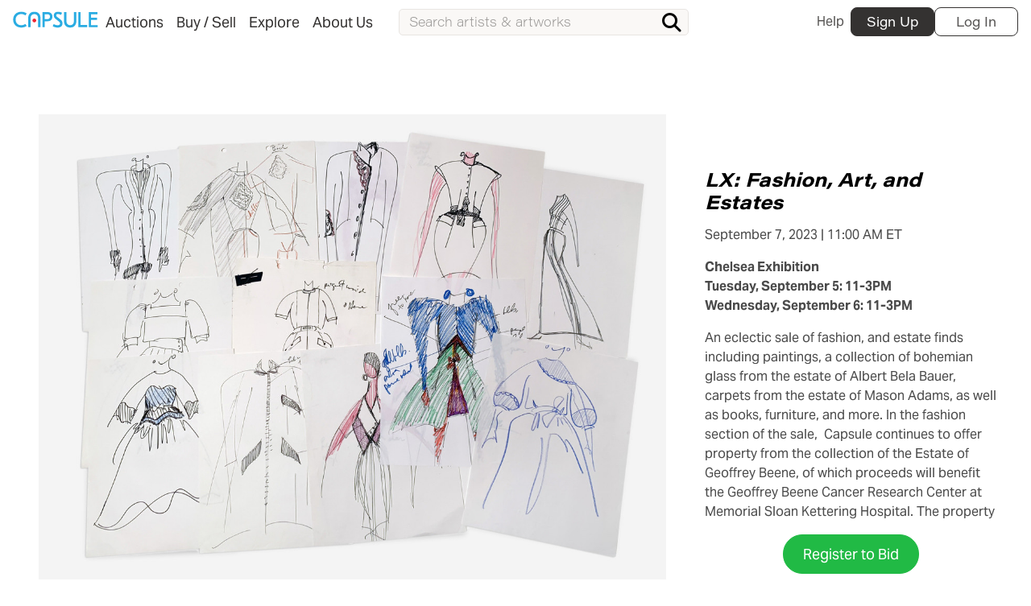

--- FILE ---
content_type: text/html; charset=UTF-8
request_url: https://www.capsuleauctions.com/auction/fashion-sale
body_size: 21356
content:
<!DOCTYPE html>
<html>
    <head>
                <meta charset="utf-8" />


<script src="https://cdn.userway.org/widget.js" data-account="4DIY9QX3Qr"></script>


    <title>LX: Fashion, Art, and Estates - Capsule Auctions</title>

    <meta name="viewport" content="width=device-width, initial-scale=1" />
    <meta name="generator" content="OctoberCMS" />
    <link
        rel="icon"
        type="image/png"
        href="https://www.capsuleauctions.com/themes/capsule-3/assets/images/CAPFAV.png"
    />

    <meta property="og:site_name" content="Capsule Auctions"/>
    <link rel="me" href="https://twitter.com/capsulefineart">
    <meta name="twitter:creator" content="@capsulefineart">
    <meta name="twitter:site" content="@capsulefineart">





        <meta property='og:url' content='https://www.capsuleauctions.com/auction/fashion-sale' />
    <meta name="twitter:card" content="summary">

        <meta property="og:image" content="https://assets.capsuleauctions.com/uploads/public/64f/a54/ed4/thumb_200680_400_0_0_0_auto.png">
    <meta name="twitter:image" content="https://assets.capsuleauctions.com/uploads/public/64f/a54/ed4/thumb_200680_400_0_0_0_auto.png">
    
    <!--
    <PageMap>
        <DataObject type="thumbnail">
        <Attribute name="src" value="https://assets.capsuleauctions.com/uploads/public/64f/a54/ed4/thumb_200680_400_0_0_0_auto.png"/>
        <Attribute name="width" value="400"/>
        </DataObject>
    </PageMap>
    -->




<!-- Google Tag Manager -->
<script>(function(w,d,s,l,i){w[l]=w[l]||[];w[l].push({'gtm.start':
        new Date().getTime(),event:'gtm.js'});var f=d.getElementsByTagName(s)[0],
        j=d.createElement(s),dl=l!='dataLayer'?'&l='+l:'';j.async=true;j.src=
        '//www.googletagmanager.com/gtm.js?id='+i+dl;f.parentNode.insertBefore(j,f);
})(window,document,'script','dataLayer',"GTM-WXZ5WPJ");</script>
<!-- End Google Tag Manager -->

<link rel="stylesheet" href="https://use.typekit.net/sgt1lto.css">
<link rel="stylesheet" href="https://www.capsuleauctions.com/themes/capsule-3/assets/dist/css/libs_combined.css?v=20251117151136" />
<link rel="stylesheet" href="https://www.capsuleauctions.com/themes/capsule-3/assets/dist/css/styles.css?v=20251117151136" />
<link rel="stylesheet" href="https://www.capsuleauctions.com/themes/capsule-3/assets/static/css/static_styles.css?v=20251117151136" />


<script src="https://www.capsuleauctions.com/combine/14dcc245b120327fcc33f785d755a36e-1759439542"></script>

<script src="/modules/system/assets/js/framework-extras.js"></script>
<link rel="stylesheet" property="stylesheet" href="/modules/system/assets/css/framework-extras.css">
    </head>
    <body
        id="pageid__auction"
        class="
            page--auction
            
        "
    >
        
        

        <!-- Header -->
        <header class="layout-header" id="layout-header">
            <div class="topbar" id="top-desktop-menu">

    <nav class="topbar__nav" role="navigation" aria-label="main navigation">
	<div class="topbar__mobile-menu-wrapper">
		<a
			role="button"
			class="topbar__burger js--open-mobile-menu"
			aria-label="menu"
			aria-expanded="false"
		>
			<span aria-hidden="true" class="topbar__burger-line"></span>
		</a>
	</div>

    <div class="topbar__logo-menu_wrapper" >
        <a class="topbar__logo" href="https://www.capsuleauctions.com">
            <img src="https://www.capsuleauctions.com/themes/capsule-3/assets/images/capsuleBlueLogo_2022.svg" alt="Capsule Auctions" class="topbar__logo-img">
        </a>

        <div class="topbar__menu">
            
			    
			<div
				class="
					topbar__menu-item
					js--desktop-menu-item
				"
			>
				<a
					class="
						topbar__menu-link
						unclickable
						
					"
					href="https://www.capsuleauctions.com/buy"
				>
					<span class="topbar__link-arrow">
						<i class="fa-solid  fa-sort-up"></i>
					</span>
					<span class="topbar__link-text">
						Auctions
					</span>
				</a>
			</div>

		
        
				    
			<div
				class="
					topbar__menu-item
					js--desktop-menu-item
				"
			>
				<a
					class="
						topbar__menu-link
						unclickable
						
					"
					href="https://www.capsuleauctions.com/sell"
				>
					<span class="topbar__link-arrow">
						<i class="fa-solid  fa-sort-up"></i>
					</span>
					<span class="topbar__link-text">
						Buy / Sell
					</span>
				</a>
			</div>

		
        
				    
			<div
				class="
					topbar__menu-item
					js--desktop-menu-item
				"
			>
				<a
					class="
						topbar__menu-link
						unclickable
						
					"
					href="/explore"
				>
					<span class="topbar__link-arrow">
						<i class="fa-solid  fa-sort-up"></i>
					</span>
					<span class="topbar__link-text">
						Explore
					</span>
				</a>
			</div>

		
        
				    
			<div
				class="
					topbar__menu-item
					js--desktop-menu-item
				"
			>
				<a
					class="
						topbar__menu-link
						
						
					"
					href="https://www.capsuleauctions.com/about-us/our-story"
				>
					<span class="topbar__link-arrow">
						<i class="fa-solid  fa-sort-up"></i>
					</span>
					<span class="topbar__link-text">
						About Us
					</span>
				</a>
			</div>

		
        
			
        </div>
    </div>

		

	<div class="topbar__search js--search-bar">
		<div class="search-input__wrapper">
    <form
        class="search-input__form"
        action="/search"
        data-component="global-search"
    >
        <div 
            x-data="autosuggest(`[data-global-search=suggestion]`, `search-suggest__wrapper--active`)"
            x-init="$store.globalSearch.query = null"
            class="search-input__input-wrapper"
        >
            <input id="global-search_input" placeholder="Search artists &amp; artworks" class="search-input__input" autocomplete="off" data-global-search="input" name="query" x-model.fill="$store.globalSearch.query" @blur="onInputBlur($event.relatedTarget)" @input.debounce.300ms="fetchResults()" type="text">

            <div 
                data-global-search="suggestion" 
                class="search-suggest__wrapper search-input__auto-suggestion"
            ></div>

            <button type="submit" class="search-input__submit" title="Search!">
                <span class="search-input__button-text">Search</span>
                <i class="search-input__button-icon fa fa-search" aria-hidden="false"></i>
            </button>
        </div>
    </form>
</div>	</div>

	<!-- Login/Register Buttons Desktop -->
	<div class="topbar__user-block">

  
    <a
      class="
        topbar__usermenu-help
      "
      href="/help/faq"
      title="Help"
    >
      Help
    </a>

    <a
      class="topbar__user-block-register register__modal-trigger-button"
      data-swal-template="#register-modal"
      title="Register"
      href="#register"
    >
      Sign Up
    </a>

    <a
      class="topbar__user-block-login signin__modal-trigger-button"
      title="Login"
      data-swal-template="#signin-modal"
      href="#login"
    >
      Log In
    </a>

    <a
      class="topbar__user-block-login-mobile topbar__mobile-user-toggle"
      title="Login"
      data-swal-template="#signin-modal"
      href="#login"
    >
      <img
        src="https://www.capsuleauctions.com/themes/capsule-3/assets/images/icons/enter.svg"
        alt="Enter icon"
        class="topbar__logo-img"
      >
    </a>

  
</div>
</nav>

<div class="mobile-menu topbar__mobile-menu-wrapper js--mobile-menu-panel">

    <div class="mobile-menu__top-row">
        <div class="mobile-menu__logo">
            <img src="https://www.capsuleauctions.com/themes/capsule-3/assets/images/capsuleLogoGray.svg" alt="Capsule Auctions" class="topbar__logo-img">
        </div>
        <div class="mobile-menu__back js--close-mobile-menu">
            <i class="fa fa-angle-left" aria-hidden="true"></i>
        </div>
    </div>

    <ul class="mobile-menu__list">
                    <li class="mobile-menu__item">
          
                      <a
              href="#"
              class="
                mobile-menu__link
                mobile-menu__link--submenu
                
              "
            >
              <span class="mobile-menu__link-text">Auctions</span>
              <span class="mobile-menu__link-submenu-icon"></span>
            </a>

            <div class="mobile-menu__submenu-container">
              <a href="#" class="mobile-menu__back-link" >
                <span class="mobile-menu__back-link-icon"></span>
                <span class="mobile-menu__back-link-text">Auctions</span>
              </a>

              
                
                                                    
                <ul class="mobile-menu__sublist">
                                                          <li class="mobile-menu__subitem">
                      <a
                        href="https://www.capsuleauctions.com/upcoming-auctions"
                        class="
                          mobile-menu__link
                          
                        "
                      >
                        <span class="mobile-menu__link-text">Upcoming Auctions</span>
                      </a>
                    </li>
                                                          <li class="mobile-menu__subitem">
                      <a
                        href="https://www.capsuleauctions.com/past-auctions"
                        class="
                          mobile-menu__link
                          
                        "
                      >
                        <span class="mobile-menu__link-text">Past Auctions</span>
                      </a>
                    </li>
                                                          <li class="mobile-menu__subitem">
                      <a
                        href="https://www.capsuleauctions.com/catalog-archive"
                        class="
                          mobile-menu__link
                          
                        "
                      >
                        <span class="mobile-menu__link-text">Print Catalogs</span>
                      </a>
                    </li>
                                                          <li class="mobile-menu__subitem">
                      <a
                        href="#login"
                        class="
                          mobile-menu__link
                          
                        "
                      >
                        <span class="mobile-menu__link-text">Log In</span>
                      </a>
                    </li>
                                                          <li class="mobile-menu__subitem">
                      <a
                        href="#signup"
                        class="
                          mobile-menu__link
                          
                        "
                      >
                        <span class="mobile-menu__link-text">Sign Up</span>
                      </a>
                    </li>
                                  </ul>
              
                
                                                    
                <ul class="mobile-menu__sublist">
                                  </ul>
                          </div>
          
                            </li>
              <li class="mobile-menu__item">
          
                      <a
              href="#"
              class="
                mobile-menu__link
                mobile-menu__link--submenu
                
              "
            >
              <span class="mobile-menu__link-text">Buy / Sell</span>
              <span class="mobile-menu__link-submenu-icon"></span>
            </a>

            <div class="mobile-menu__submenu-container">
              <a href="#" class="mobile-menu__back-link" >
                <span class="mobile-menu__back-link-icon"></span>
                <span class="mobile-menu__back-link-text">Buy / Sell</span>
              </a>

              
                                  <h4 class="mobile-menu__area-title">Buy</h4>
                
                                                    
                <ul class="mobile-menu__sublist">
                                                          <li class="mobile-menu__subitem">
                      <a
                        href="https://www.capsuleauctions.com/buy-sell/pickup-and-shipping"
                        class="
                          mobile-menu__link
                          
                        "
                      >
                        <span class="mobile-menu__link-text">Pickup and Shipping</span>
                      </a>
                    </li>
                                                          <li class="mobile-menu__subitem">
                      <a
                        href="https://www.capsuleauctions.com/buy-sell/payment"
                        class="
                          mobile-menu__link
                          
                        "
                      >
                        <span class="mobile-menu__link-text">Payment</span>
                      </a>
                    </li>
                                  </ul>
              
                                  <h4 class="mobile-menu__area-title">Sell</h4>
                
                                                    
                <ul class="mobile-menu__sublist">
                                                          <li class="mobile-menu__subitem">
                      <a
                        href="https://www.capsuleauctions.com/consign"
                        class="
                          mobile-menu__link
                          
                        "
                      >
                        <span class="mobile-menu__link-text">Consign With Us</span>
                      </a>
                    </li>
                                                          <li class="mobile-menu__subitem">
                      <a
                        href="https://www.capsuleauctions.com/estates"
                        class="
                          mobile-menu__link
                          
                        "
                      >
                        <span class="mobile-menu__link-text">Estate Solutions</span>
                      </a>
                    </li>
                                                          <li class="mobile-menu__subitem">
                      <a
                        href="https://www.capsuleauctions.com/first-fridays"
                        class="
                          mobile-menu__link
                          
                        "
                      >
                        <span class="mobile-menu__link-text">First Fridays</span>
                      </a>
                    </li>
                                  </ul>
              
                
                                                    
                <ul class="mobile-menu__sublist">
                                  </ul>
                          </div>
          
                            </li>
              <li class="mobile-menu__item">
          
                      <a
              href="#"
              class="
                mobile-menu__link
                mobile-menu__link--submenu
                
              "
            >
              <span class="mobile-menu__link-text">Explore</span>
              <span class="mobile-menu__link-submenu-icon"></span>
            </a>

            <div class="mobile-menu__submenu-container">
              <a href="#" class="mobile-menu__back-link" >
                <span class="mobile-menu__back-link-icon"></span>
                <span class="mobile-menu__back-link-text">Explore</span>
              </a>

              
                                  <h4 class="mobile-menu__area-title">Services</h4>
                
                                                    
                <ul class="mobile-menu__sublist">
                                                          <li class="mobile-menu__subitem">
                      <a
                        href="https://www.capsuleauctions.com/estates"
                        class="
                          mobile-menu__link
                          
                        "
                      >
                        <span class="mobile-menu__link-text">Trusts and Estates</span>
                      </a>
                    </li>
                                                          <li class="mobile-menu__subitem">
                      <a
                        href="https://www.capsuleauctions.com/first-fridays"
                        class="
                          mobile-menu__link
                          
                        "
                      >
                        <span class="mobile-menu__link-text">First Fridays</span>
                      </a>
                    </li>
                                  </ul>
              
                                  <h4 class="mobile-menu__area-title">Results</h4>
                
                                                    
                <ul class="mobile-menu__sublist">
                                                          <li class="mobile-menu__subitem">
                      <a
                        href="https://www.capsuleauctions.com/artists"
                        class="
                          mobile-menu__link
                          
                        "
                      >
                        <span class="mobile-menu__link-text">Artists Index</span>
                      </a>
                    </li>
                                                          <li class="mobile-menu__subitem">
                      <a
                        href="/past-auctions"
                        class="
                          mobile-menu__link
                          
                        "
                      >
                        <span class="mobile-menu__link-text">Auction Results</span>
                      </a>
                    </li>
                                  </ul>
              
                
                                                    
                <ul class="mobile-menu__sublist">
                                                          <li class="mobile-menu__subitem">
                      <a
                        href="https://www.capsuleauctions.com/estates"
                        class="
                          mobile-menu__link
                          
                        "
                      >
                        <span class="mobile-menu__link-text">Estate Solutions</span>
                      </a>
                    </li>
                                  </ul>
                          </div>
          
                            </li>
              <li class="mobile-menu__item">
          
                      <a
              href="#"
              class="
                mobile-menu__link
                mobile-menu__link--submenu
                
              "
            >
              <span class="mobile-menu__link-text">About Us</span>
              <span class="mobile-menu__link-submenu-icon"></span>
            </a>

            <div class="mobile-menu__submenu-container">
              <a href="#" class="mobile-menu__back-link" >
                <span class="mobile-menu__back-link-icon"></span>
                <span class="mobile-menu__back-link-text">About Us</span>
              </a>

              
                
                                                    
                <ul class="mobile-menu__sublist">
                                                          <li class="mobile-menu__subitem">
                      <a
                        href="https://www.capsuleauctions.com/about-us/our-story"
                        class="
                          mobile-menu__link
                          
                        "
                      >
                        <span class="mobile-menu__link-text">About Capsule</span>
                      </a>
                    </li>
                                                          <li class="mobile-menu__subitem">
                      <a
                        href="https://www.capsuleauctions.com/in_the_neighborhood"
                        class="
                          mobile-menu__link
                          
                        "
                      >
                        <span class="mobile-menu__link-text">In The Neighborhood</span>
                      </a>
                    </li>
                                                          <li class="mobile-menu__subitem">
                      <a
                        href="https://www.capsuleauctions.com/blog"
                        class="
                          mobile-menu__link
                          
                        "
                      >
                        <span class="mobile-menu__link-text">The Capsule Dispatch</span>
                      </a>
                    </li>
                                  </ul>
              
                
                                                    
                <ul class="mobile-menu__sublist">
                                                          <li class="mobile-menu__subitem">
                      <a
                        href="https://www.capsuleauctions.com/about-us/visit-us"
                        class="
                          mobile-menu__link
                          
                        "
                      >
                        <span class="mobile-menu__link-text">Visit Us</span>
                      </a>
                    </li>
                                  </ul>
                          </div>
          
                            </li>
          </ul>

    <div class="mobile-menu__bottom">
        <div class="flexgrid__row flexgrid__row--no-gut">
            <a href="https://www.facebook.com/capsulefineart/" class="mobile-menu__bottom-link" target="_blank">
                <img src="https://www.capsuleauctions.com/themes/capsule-3/assets/images/icons/facebook.svg" alt="Facebook Icon" class="mobile-menu__bottom-icon">
            </a>
            <a href="https://www.instagram.com/capsuleauctions/" class="mobile-menu__bottom-link" target="_blank">
                <img src="https://www.capsuleauctions.com/themes/capsule-3/assets/images/icons/instagram.svg" alt="Instagram Icon" class="mobile-menu__bottom-icon">
            </a>
            <a class="mobile-menu__button" href="#" data-swal-template="#contactus-modal">
                <span class="mobile-menu__button-text">Contact us</span>
                <img src="https://www.capsuleauctions.com/themes/capsule-3/assets/images/icons/chat.svg" alt="Talk to us Icon" class="mobile-menu__button-icon">
            </a>
        </div>
    </div>

</div>

<!-- Topmenu Desktop Subitems Dropdown Panel -->
<menu id="submenu-panel" class="submenu__wrapper">
      
      
                                
                          

<div
  class="
    submenu__group
    submenu__group--auctions
    submenu__group--default-multiple
    unclickable
  "
>

          <!-- Column menu item type (start) -->
                
              <div class="submenu__area  ">
      
        
                  
            
              
                <a
                  href="https://www.capsuleauctions.com/upcoming-auctions"
                  class="
                    submenu__link
                    
                    
                  "
                >
                  Upcoming Auctions
                </a>

              
            
                            
            
              
                <a
                  href="https://www.capsuleauctions.com/past-auctions"
                  class="
                    submenu__link
                    
                    
                  "
                >
                  Past Auctions
                </a>

              
            
                            
            
              
                <a
                  href="https://www.capsuleauctions.com/catalog-archive"
                  class="
                    submenu__link
                    
                    
                  "
                >
                  Print Catalogs
                </a>

              
            
                            
            
              
                <a
                  href="#login"
                  class="
                    submenu__link
                    
                    
                  "
                >
                  Log In
                </a>

              
            
                            
            
              
                <a
                  href="#signup"
                  class="
                    submenu__link
                    
                    
                  "
                >
                  Sign Up
                </a>

              
            
                  
              </div>
      
              <!-- Column menu item type (start) -->
                
              <div class="submenu__area submenu__area--partial-container  ">
      
        
                  
            
              
       <div
      class="
        submenu__richitem
        submenu__richitem--auctions
      "
    >
      <a
        class="submenu__link-top submenu__link-top--auctions"
        href="https://www.capsuleauctions.com/auction/winter-sale"
      >
        <span class="submenu__kicker">
                      Now Online
                  </span>

        <span class="submenu__link-top-title">
          The Luxury Sale
        </span>
      </a>

              <a class="submenu__image-link" href="https://www.capsuleauctions.com/auction/winter-sale">
          <figure class="submenu__richitem-container">
            <img
              class="submenu__richitem-image"
              src="https://assets.capsuleauctions.com/uploads/public/696/938/605/thumb_255261_400_0_0_0_auto.jpg"
              alt="Image for Auction in the menu The Luxury Sale"
              loading="lazy"
            >

            <figcaption
              class="submenu__richitem-caption"
            >
                              <span class="submenu__richitem-caption-title">
                  January 28, 2026
                </span>
                <span class="
                  submenu__richitem-caption-content
                  submenu__richitem-caption-content--auctions
                ">
                  11:00 AM
                </span>
                          </figcaption>
          </figure>
        </a>
          </div>
         <div
      class="
        submenu__richitem
        submenu__richitem--auctions
      "
    >
      <a
        class="submenu__link-top submenu__link-top--auctions"
        href="https://www.capsuleauctions.com/auction/american-european-spring26"
      >
        <span class="submenu__kicker">
                      Online Soon
                  </span>

        <span class="submenu__link-top-title">
          Fine Art and Antiques
        </span>
      </a>

              <a class="submenu__image-link" href="https://www.capsuleauctions.com/auction/american-european-spring26">
          <figure class="submenu__richitem-container">
            <img
              class="submenu__richitem-image"
              src="https://assets.capsuleauctions.com/uploads/public/696/93c/107/thumb_255263_400_0_0_0_auto.jpg"
              alt="Image for Auction in the menu Fine Art and Antiques"
              loading="lazy"
            >

            <figcaption
              class="submenu__richitem-caption"
            >
                              <span class="submenu__richitem-caption-title">
                  February 19, 2026
                </span>
                <span class="
                  submenu__richitem-caption-content
                  submenu__richitem-caption-content--auctions
                ">
                  11:00 AM
                </span>
                          </figcaption>
          </figure>
        </a>
          </div>
  

            
                  
              </div>
      
      </div>
      
      
                                
                                
                          

<div
  class="
    submenu__group
    submenu__group--buy-sell
    submenu__group--default-default-multiple
    unclickable
  "
>

          <!-- Column menu item type (start) -->
                
              <div class="submenu__area  ">
      
                    <h4 class="submenu__area-title">Buy</h4>
        
                  
            
              
                <a
                  href="https://www.capsuleauctions.com/buy-sell/pickup-and-shipping"
                  class="
                    submenu__link
                    
                    
                  "
                >
                  Pickup and Shipping
                </a>

              
            
                            
            
              
                <a
                  href="https://www.capsuleauctions.com/buy-sell/payment"
                  class="
                    submenu__link
                    
                    
                  "
                >
                  Payment
                </a>

              
            
                  
              </div>
      
              <!-- Column menu item type (start) -->
                
              <div class="submenu__area  ">
      
                    <h4 class="submenu__area-title">Sell</h4>
        
                  
            
              
                <a
                  href="https://www.capsuleauctions.com/consign"
                  class="
                    submenu__link
                    
                    
                  "
                >
                  Consign With Us
                </a>

              
            
                            
            
              
                <a
                  href="https://www.capsuleauctions.com/estates"
                  class="
                    submenu__link
                    
                    
                  "
                >
                  Estate Solutions
                </a>

              
            
                            
            
              
                <a
                  href="https://www.capsuleauctions.com/first-fridays"
                  class="
                    submenu__link
                    
                    
                  "
                >
                  First Fridays
                </a>

              
            
                  
              </div>
      
              <!-- Column menu item type (start) -->
                
              <div class="submenu__area submenu__area--partial-container  ">
      
        
                  
            
              
  <div
    class="
      submenu__richitem
      submenu__richitem--results
      submenu__richitem--col-3
    "
  >
          <a
        class="
          submenu__link-top
          submenu__link-top--results
        "
        href="https://www.capsuleauctions.com/auction/lots/edward_willis_redfield_woodland_brook__31"
      >
        Sold&nbsp;$168,750
      </a>
    
        
          <a
        href="https://www.capsuleauctions.com/auction/lots/edward_willis_redfield_woodland_brook__31"
        class="submenu__image-link"
      >
        <figure class="submenu__richitem-container">
          <img
            class="submenu__richitem-image"
            src="https://assets.capsuleauctions.com/uploads/public/65c/bed/b74/65cbedb7410d7911032170.jpg"
            alt="Image for Lot in the menu Woodland Brook"
            loading="lazy"
          >

          <figcaption class="submenu__richitem-caption">
                          <span class="submenu__richitem-caption-title">
                Edward Willis Redfield
              </span>
                        <span class="submenu__richitem-caption-content">
              Woodland Brook
            </span>
          </figcaption>
        </figure>
      </a>
      </div>
  <div
    class="
      submenu__richitem
      submenu__richitem--results
      submenu__richitem--col-3
    "
  >
          <a
        class="
          submenu__link-top
          submenu__link-top--results
        "
        href="https://www.capsuleauctions.com/auction/lots/leoncillo_leonardi_taglio_bianco"
      >
        Sold&nbsp;$168,750
      </a>
    
        
          <a
        href="https://www.capsuleauctions.com/auction/lots/leoncillo_leonardi_taglio_bianco"
        class="submenu__image-link"
      >
        <figure class="submenu__richitem-container">
          <img
            class="submenu__richitem-image"
            src="https://assets.capsuleauctions.com/uploads/public/65c/bee/4e3/65cbee4e34e30947504425.jpg"
            alt="Image for Lot in the menu Taglio Bianco"
            loading="lazy"
          >

          <figcaption class="submenu__richitem-caption">
                          <span class="submenu__richitem-caption-title">
                Leoncillo Leonardi
              </span>
                        <span class="submenu__richitem-caption-content">
              Taglio Bianco
            </span>
          </figcaption>
        </figure>
      </a>
      </div>
  <div
    class="
      submenu__richitem
      submenu__richitem--results
      submenu__richitem--col-3
    "
  >
          <a
        class="
          submenu__link-top
          submenu__link-top--results
        "
        href="https://www.capsuleauctions.com/auction/lots/jose_guerrero_azural_1987"
      >
        Sold&nbsp;$150,000
      </a>
    
        
          <a
        href="https://www.capsuleauctions.com/auction/lots/jose_guerrero_azural_1987"
        class="submenu__image-link"
      >
        <figure class="submenu__richitem-container">
          <img
            class="submenu__richitem-image"
            src="https://assets.capsuleauctions.com/uploads/public/65c/bee/7e3/65cbee7e313c6365871267.jpg"
            alt="Image for Lot in the menu Azural (1987)"
            loading="lazy"
          >

          <figcaption class="submenu__richitem-caption">
                          <span class="submenu__richitem-caption-title">
                José Guerrero
              </span>
                        <span class="submenu__richitem-caption-content">
              Azural (1987)
            </span>
          </figcaption>
        </figure>
      </a>
      </div>
  <div
    class="
      submenu__richitem
      submenu__richitem--results
      submenu__richitem--col-3
    "
  >
          <a
        class="
          submenu__link-top
          submenu__link-top--results
        "
        href="https://www.capsuleauctions.com/auction/lots/pietro-consagra-untitled"
      >
        Sold&nbsp;$109,375
      </a>
    
        
          <a
        href="https://www.capsuleauctions.com/auction/lots/pietro-consagra-untitled"
        class="submenu__image-link"
      >
        <figure class="submenu__richitem-container">
          <img
            class="submenu__richitem-image"
            src="https://assets.capsuleauctions.com/uploads/public/65c/bee/a76/65cbeea7660b8281362822.jpg"
            alt="Image for Lot in the menu Untitled"
            loading="lazy"
          >

          <figcaption class="submenu__richitem-caption">
                          <span class="submenu__richitem-caption-title">
                Pietro Consagra
              </span>
                        <span class="submenu__richitem-caption-content">
              Untitled
            </span>
          </figcaption>
        </figure>
      </a>
      </div>

            
                  
              </div>
      
      </div>
      
      
                                
                          

<div
  class="
    submenu__group
    submenu__group--about-us
    submenu__group--default-multiple
    
  "
>

          <!-- Column menu item type (start) -->
                
              <div class="submenu__area  ">
      
        
                  
            
              
                <a
                  href="https://www.capsuleauctions.com/about-us/our-story"
                  class="
                    submenu__link
                    
                    
                  "
                >
                  About Capsule
                </a>

              
            
                            
            
              
                <a
                  href="https://www.capsuleauctions.com/in_the_neighborhood"
                  class="
                    submenu__link
                    
                    
                  "
                >
                  In The Neighborhood
                </a>

              
            
                            
            
              
                <a
                  href="https://www.capsuleauctions.com/blog"
                  class="
                    submenu__link
                    
                    
                  "
                >
                  The Capsule Dispatch
                </a>

              
            
                  
              </div>
      
              <!-- Column menu item type (start) -->
                
              <div class="submenu__area  ">
      
        
                  
            
                              <a
                  class="
                    submenu__link-top
                    submenu__link-top--richitem
                  "
                  href="https://www.capsuleauctions.com/about-us/visit-us"
                >
                  <span class="submenu__link-top-title">
                    Visit Us
                  </span>

                                      <span
                      class="submenu__richitem-subtitle"
                      href="https://www.capsuleauctions.com/about-us/visit-us"
                    >
                      at our Chelsea Studio
                    </span>
                                  </a>

                <a
                  class="submenu__image-link"
                  href="https://www.capsuleauctions.com/about-us/visit-us"
                >
                  <figure class="submenu__richitem-container">

                                          <img
                        class="submenu__richitem-image"
                        src="https://assets.capsuleauctions.com/media/about/Capsule-Auctions-Chelsea_-ovkcokpfw2fkmff0o2f6avx71saqokvjgjufhjcjgs.jpg"
                        alt="Capsule Chelsea Studio"
                        loading="lazy"
                      >
                    
                    <figcaption class="submenu__richitem-caption">
                                              <span
                          class="submenu__richitem-caption-title"
                        >
                          508 West 26th Street, New York, NY 10001 
                        </span>
                      
                      <span
                        class="
                          submenu__richitem-caption-content
                          submenu__richitem-caption-content--"
                      >
                        Pick-Up Hours: Tuesday-Friday, 10:00-4:00PM
                      </span>
                    </figcaption>
                  </figure>
                </a>

              
            
                  
              </div>
      
      </div>
      
      
                                
                                
                          

<div
  class="
    submenu__group
    submenu__group--explore
    submenu__group--default-default-multiple
    unclickable
  "
>

          <!-- Column menu item type (start) -->
                
              <div class="submenu__area  ">
      
                    <h4 class="submenu__area-title">Services</h4>
        
                  
            
              
                <a
                  href="https://www.capsuleauctions.com/estates"
                  class="
                    submenu__link
                    
                    
                  "
                >
                  Trusts and Estates
                </a>

              
            
                            
            
              
                <a
                  href="https://www.capsuleauctions.com/first-fridays"
                  class="
                    submenu__link
                    
                    
                  "
                >
                  First Fridays
                </a>

              
            
                  
              </div>
      
              <!-- Column menu item type (start) -->
                
              <div class="submenu__area  ">
      
                    <h4 class="submenu__area-title">Results</h4>
        
                  
            
              
                <a
                  href="https://www.capsuleauctions.com/artists"
                  class="
                    submenu__link
                    
                    
                  "
                >
                  Artists Index
                </a>

              
            
                                                                
            
              
                <a
                  href="/past-auctions"
                  class="
                    submenu__link
                    
                    
                  "
                >
                  Auction Results
                </a>

              
            
                  
              </div>
      
              <!-- Column menu item type (start) -->
                
              <div class="submenu__area  ">
      
        
                  
            
                              <a
                  class="
                    submenu__link-top
                    submenu__link-top--richitem
                  "
                  href="https://www.capsuleauctions.com/estates"
                >
                  <span class="submenu__link-top-title">
                    Estate Solutions
                  </span>

                                  </a>

                <a
                  class="submenu__image-link"
                  href="https://www.capsuleauctions.com/estates"
                >
                  <figure class="submenu__richitem-container">

                                          <img
                        class="submenu__richitem-image"
                        src="https://assets.capsuleauctions.com/media/Capsule_Litchfield_Estate_hero_.jpg"
                        alt=""
                        loading="lazy"
                      >
                    
                    <figcaption class="submenu__richitem-caption">
                                              <span
                          class="submenu__richitem-caption-title"
                        >
                          Settling an estate?
                        </span>
                      
                      <span
                        class="
                          submenu__richitem-caption-content
                          submenu__richitem-caption-content--"
                      >
                        
                      </span>
                    </figcaption>
                  </figure>
                </a>

              
            
                  
              </div>
      
      </div>
  </menu>
<div class="bottom-menu">
  <a
          href="#"
      data-swal-template="#signin-modal"
        title="Your Account"
    class="
      bottom-menu__item bottom-menu__item-user
      
    "
  >
    <i class="fa fa-user-circle bottom-menu__item-icon"></i>
    <span class="bottom-menu__item-label">My capsule</span>
  </a>

  <a
    href="#"
    title="Search"
    class="bottom-menu__item bottom-menu__item-search js--search-bar-trigger "
  >
    <i class="fa fa-search bottom-menu__item-icon "></i>
    <span class="bottom-menu__item-label">Search</span>
  </a>

  <a
          href="#"
      data-swal-template="#signin-modal"
        title="Your favorites"
    class="bottom-menu__item bottom-menu__item-favorites "
  >
    <i class="fa fa-heart bottom-menu__item-icon "></i>
    <span class="bottom-menu__item-label">My Favorites</span>
  </a>

  <a
          href="#"
      data-swal-template="#signin-modal"
    
    title="Your Bids"
    class="bottom-menu__item bottom-menu__item-bids "
  >
    <i class="fa fa-gavel bottom-menu__item-icon "></i>
    <span class="bottom-menu__item-label">My Bids</span>
  </a>

  <a
    href="https://www.capsuleauctions.com"
    title="Home"
    class="bottom-menu__item bottom-menu__item-home "
  >
    <img src="https://www.capsuleauctions.com/themes/capsule-3/assets/images/icons/capsule-blue-logo.svg" alt="Capsule Logo">
    <span class="bottom-menu__item-label">Home</span>
  </a>
</div>
</div>        </header>

                                            
        <!-- Content -->
        <section class="section auction__content" id="layout-content">

            
            
            

 

<!-- Auction Info (start) -->
<div class="auction">
    <div class="auction__hero-section">
        <!-- auction info section -->
        <div class="auction__hero-section-row">

            
<div class="flexgrid__col-sm-8 ">

    
        
    
    
            <div class="auction__hero-image">
            <img
                src="https://assets.capsuleauctions.com/uploads/public/64d/695/c18/thumb_196652_1200_900_0_0_crop.jpg"
                class="auction__image"
                alt="Geoffrey Beene,&amp;nbsp;25 Fashion Illustrations (c. 1985)"
                loading="lazy"
            >

                            <span class="auction__image-caption"><p>Geoffrey Beene,&nbsp;<em>25 Fashion Illustrations</em> (c. 1985) </p></span>
                    </div>
    </div>
            <div class="auction__hero-section-column">
                <div class="auction__info auction__info--long">

                    
                    <h1 class="auction__h1">
                        LX: Fashion, Art, and Estates
                    </h1>

                                            <p class="auction__date">
                            September 7, 2023 | 11:00 AM ET
                        </p>
                    
                                            <div class="auction__details">
                            <p>Chelsea Exhibition
	<br>Tuesday, September 5: 11-3PM
	<br>Wednesday, September 6: 11-3PM</p>
                        </div>
                                                                <div class="auction__introtext">
                            <p>An eclectic sale of fashion, and estate finds including paintings, a collection of bohemian glass from the estate of Albert Bela Bauer, carpets from the estate of Mason Adams, as well as books, furniture, and more. In the fashion section of the sale, &nbsp;Capsule continues to offer property from the collection of the Estate of Geoffrey Beene, of which proceeds will benefit the Geoffrey Beene Cancer Research Center at Memorial Sloan Kettering Hospital. The property includes one-of-a-kind vintage mannequins and illustrations from his personal collection.</p>
                        </div>
                    
                    
                                            <div class="auction__cta-block">
                            <a href="#" class="auction__button" data-swal-template="#register-modal">Register to Bid</a>
                        </div>
                                    </div>
            </div>

        </div>
        <!-- ... -->
    </div>

</div>
<!-- Auction Info (end) -->


<!-- Search (start) -->
<form
    id="auctionSearch"
    class="auction-search__form"
    data-request="onUpdate"
    data-request-update="lotListPaged: '#lotListPaged'"
    data-request-success="readUserFavorites();"
    data-request-complete="redirectUrlAfterSettingChange(data);">

    <input name="auctionId" value="223" type="hidden">

    <div class="auction-search">
        <fieldset class="auction-search__input-area">
            <label
                for="search"
                class="label auction-search__input-label">
                Search
            </label>

            <input
                name="search"
                value=""
                type="search"
                class="input auction-search__input-text"
                placeholder="Search this Auction..."
            />

            <button
                type="submit"
                id="submitSearch"
                class="button submitSearch auction-search__input-button"
            >
                Search
            </button>

            <select name="sorting" class=" is-small search__dropdown auction-search__sorting-select auction-search__sorting-select--secondary ">
                                    <option value="0" selected>Lot number ▲</option>
                                    <option value="1" >Realized price ▼</option>
                                    <option value="2" >Realized price ▲</option>
                                    <option value="3" >Total bids ▲</option>
                                    <option value="4" >Total bids ▼</option>
                                    <option value="5" >Favorited ▲</option>
                                    <option value="6" >Favorited ▼</option>
                            </select>
        </fieldset>

        <fieldset class="field  search__dropdown-wrapper auction-search__sorting-area ">
            <div class="select is-small auction-search__sorting-wrapper">
                <select name="sorting" class=" is-small search__dropdown auction-search__sorting-select auction-search__sorting-select--primary">
                                            <option value="0" selected>Lot number ▲</option>
                                            <option value="1" >Realized price ▼</option>
                                            <option value="2" >Realized price ▲</option>
                                            <option value="3" >Total bids ▲</option>
                                            <option value="4" >Total bids ▼</option>
                                            <option value="5" >Favorited ▲</option>
                                            <option value="6" >Favorited ▼</option>
                                    </select>
            </div>

            <div class="select is-small auction-search__sorting-wrapper">
                <select name="itemsPerPage"  class=" is-small search__dropdown  auction-search__pageitems-select">
                                            <option value="24" >24</option>
                                            <option value="48" selected>48</option>
                                            <option value="96" >96</option>
                                    </select>
            </div>
        </fieldset>

    </div>
<!-- Search (end) -->

<!-- Lots grid (start) -->

        <div id="lotListPaged"><!-- wrapped it in this partial to be able to ajaxify the lot list with search, sorting, etc -->





<input name="currentSorting" value="0" type="hidden">
<input name="currentSearch" value="" type="hidden">
<input name="currentItemsPerPage" value="48" type="hidden">
<input name="currentPage" value="1" type="hidden">

<input type="hidden" data-search-favorites="true">

<div class="lots__wrapper lots__wrapper--auction">

            
        <ol class="lots">
            
                                    
                    




<li
    data-lotid="35488"
    data-request-data="lotId: 35488"
    class="
        lots__item
        lotitem
        lots__item--sold
        
    "
    id="lot_1"
>
    <div class="lotimage__container">

        
        <div
          class="
              lotimage__image-wrapper
               lotimage__image-wrapper--fullthumb
              
          "
        >
                            <div class="lotinfo__favorite-lot-card">
                    
<span class="
        lotinfo__favorite
        favorite
        favorite-lot-35488
    ">

    <button
        class="favorite__button"
        data-swal-template="#signin-modal"
    >
        <i class="favorite__icon fa-regular fa-heart" aria-hidden="true"></i>
    </button>
</span>
                </div>
                        <a
                class="lotimage__link"
                href="https://www.capsuleauctions.com/auction/lots/albert_bela_bauer__still_life_with_delphinium_and_yellow_foxtail_SSLX-23_17839"
                alt="Lot Image: Albert Bela Bauer - Still Life with Delphinium and Yellow Foxtail"
            >
                <img
                    loading="lazy"
                    class="lotimage__image "
                    src="https://assets.capsuleauctions.com/uploads/public/64e/50b/fd3/thumb_198510_400_0_0_0_auto.jpeg"
                    alt="Image for Lot Albert Bela Bauer - Still Life with Delphinium and Yellow Foxtail"
                />
            </a>
        </div>
    </div>
    <!-- Lot image area (end) -->
    <div class="lotinfo__container">
        <a
            href="https://www.capsuleauctions.com/auction/lots/albert_bela_bauer__still_life_with_delphinium_and_yellow_foxtail_SSLX-23_17839"
            class="lotinfo__link"
        >
            <p class="lotinfo__topline ">
                                    <span class="lotinfo__number" title="lotitem.item.sold.alt">
                        1
                    </span>
                            </p>

                            <p class="lotinfo__artist" title="Artist: Albert Bela Bauer">
                    Albert Bela Bauer
                </p>
                <p class="lotinfo__title--withartist">
                    Still Life with Delphinium and Yellow Foxtail
                </p>

            
                    </a>

        <div class="lotinfo__saledata">
            <a
                href="https://www.capsuleauctions.com/auction/lots/albert_bela_bauer__still_life_with_delphinium_and_yellow_foxtail_SSLX-23_17839"
                class="
                lotinfo__link-saledata
                
                "
            >
                                    <div class="lotinfo__sold" title="Realized price including buyer's premium">
                        <span class="lotinfo__sold-title">Sold:</span>
                        <span class="lotinfo__sold-price">$281</span>
                    </div>
                
                
                

                
                                
            </a>

            
            
            
        </div>

    </div>
</li>
                    
                
            
                                    
                    




<li
    data-lotid="35489"
    data-request-data="lotId: 35489"
    class="
        lots__item
        lotitem
        lots__item--sold
        
    "
    id="lot_2"
>
    <div class="lotimage__container">

        
        <div
          class="
              lotimage__image-wrapper
               lotimage__image-wrapper--fullthumb
              
          "
        >
                            <div class="lotinfo__favorite-lot-card">
                    
<span class="
        lotinfo__favorite
        favorite
        favorite-lot-35489
    ">

    <button
        class="favorite__button"
        data-swal-template="#signin-modal"
    >
        <i class="favorite__icon fa-regular fa-heart" aria-hidden="true"></i>
    </button>
</span>
                </div>
                        <a
                class="lotimage__link"
                href="https://www.capsuleauctions.com/auction/lots/albert_bela_bauer__still_life_with_sunflowers_SSLX-23_17830"
                alt="Lot Image: Albert Bela Bauer - Still Life with Sunflowers"
            >
                <img
                    loading="lazy"
                    class="lotimage__image "
                    src="https://assets.capsuleauctions.com/uploads/public/64e/50c/00d/thumb_198513_400_0_0_0_auto.jpeg"
                    alt="Image for Lot Albert Bela Bauer - Still Life with Sunflowers"
                />
            </a>
        </div>
    </div>
    <!-- Lot image area (end) -->
    <div class="lotinfo__container">
        <a
            href="https://www.capsuleauctions.com/auction/lots/albert_bela_bauer__still_life_with_sunflowers_SSLX-23_17830"
            class="lotinfo__link"
        >
            <p class="lotinfo__topline ">
                                    <span class="lotinfo__number" title="lotitem.item.sold.alt">
                        2
                    </span>
                            </p>

                            <p class="lotinfo__artist" title="Artist: Albert Bela Bauer">
                    Albert Bela Bauer
                </p>
                <p class="lotinfo__title--withartist">
                    Still Life with Sunflowers
                </p>

            
                    </a>

        <div class="lotinfo__saledata">
            <a
                href="https://www.capsuleauctions.com/auction/lots/albert_bela_bauer__still_life_with_sunflowers_SSLX-23_17830"
                class="
                lotinfo__link-saledata
                
                "
            >
                                    <div class="lotinfo__sold" title="Realized price including buyer's premium">
                        <span class="lotinfo__sold-title">Sold:</span>
                        <span class="lotinfo__sold-price">$469</span>
                    </div>
                
                
                

                
                                
            </a>

            
            
            
        </div>

    </div>
</li>
                    
                
            
                                    
                    




<li
    data-lotid="35490"
    data-request-data="lotId: 35490"
    class="
        lots__item
        lotitem
        lots__item--sold
        
    "
    id="lot_3"
>
    <div class="lotimage__container">

        
        <div
          class="
              lotimage__image-wrapper
               lotimage__image-wrapper--fullthumb
              
          "
        >
                            <div class="lotinfo__favorite-lot-card">
                    
<span class="
        lotinfo__favorite
        favorite
        favorite-lot-35490
    ">

    <button
        class="favorite__button"
        data-swal-template="#signin-modal"
    >
        <i class="favorite__icon fa-regular fa-heart" aria-hidden="true"></i>
    </button>
</span>
                </div>
                        <a
                class="lotimage__link"
                href="https://www.capsuleauctions.com/auction/lots/judyta_sobel__untitled_still_life_with_rosebuds_SSLX-23_16686"
                alt="Lot Image: Judyta Sobel - Untitled (Still Life with Rosebuds)"
            >
                <img
                    loading="lazy"
                    class="lotimage__image "
                    src="https://assets.capsuleauctions.com/uploads/public/64e/50c/05b/thumb_198518_400_0_0_0_auto.jpeg"
                    alt="Image for Lot Judyta Sobel - Untitled (Still Life with Rosebuds)"
                />
            </a>
        </div>
    </div>
    <!-- Lot image area (end) -->
    <div class="lotinfo__container">
        <a
            href="https://www.capsuleauctions.com/auction/lots/judyta_sobel__untitled_still_life_with_rosebuds_SSLX-23_16686"
            class="lotinfo__link"
        >
            <p class="lotinfo__topline ">
                                    <span class="lotinfo__number" title="lotitem.item.sold.alt">
                        3
                    </span>
                            </p>

                            <p class="lotinfo__artist" title="Artist: Judyta Sobel">
                    Judyta Sobel
                </p>
                <p class="lotinfo__title--withartist">
                    Untitled (Still Life with Rosebuds)
                </p>

            
                    </a>

        <div class="lotinfo__saledata">
            <a
                href="https://www.capsuleauctions.com/auction/lots/judyta_sobel__untitled_still_life_with_rosebuds_SSLX-23_16686"
                class="
                lotinfo__link-saledata
                
                "
            >
                                    <div class="lotinfo__sold" title="Realized price including buyer's premium">
                        <span class="lotinfo__sold-title">Sold:</span>
                        <span class="lotinfo__sold-price">$688</span>
                    </div>
                
                
                

                
                                
            </a>

            
            
            
        </div>

    </div>
</li>
                    
                
            
                                    
                    




<li
    data-lotid="35491"
    data-request-data="lotId: 35491"
    class="
        lots__item
        lotitem
        lots__item--sold
        
    "
    id="lot_4"
>
    <div class="lotimage__container">

        
        <div
          class="
              lotimage__image-wrapper
               lotimage__image-wrapper--fullthumb
              
          "
        >
                            <div class="lotinfo__favorite-lot-card">
                    
<span class="
        lotinfo__favorite
        favorite
        favorite-lot-35491
    ">

    <button
        class="favorite__button"
        data-swal-template="#signin-modal"
    >
        <i class="favorite__icon fa-regular fa-heart" aria-hidden="true"></i>
    </button>
</span>
                </div>
                        <a
                class="lotimage__link"
                href="https://www.capsuleauctions.com/auction/lots/albert_bela_bauer__sunflowers_SSLX-23_17842"
                alt="Lot Image: Albert Bela Bauer - Sunflowers"
            >
                <img
                    loading="lazy"
                    class="lotimage__image "
                    src="https://assets.capsuleauctions.com/uploads/public/64e/50c/09a/thumb_198521_400_0_0_0_auto.jpeg"
                    alt="Image for Lot Albert Bela Bauer - Sunflowers"
                />
            </a>
        </div>
    </div>
    <!-- Lot image area (end) -->
    <div class="lotinfo__container">
        <a
            href="https://www.capsuleauctions.com/auction/lots/albert_bela_bauer__sunflowers_SSLX-23_17842"
            class="lotinfo__link"
        >
            <p class="lotinfo__topline ">
                                    <span class="lotinfo__number" title="lotitem.item.sold.alt">
                        4
                    </span>
                            </p>

                            <p class="lotinfo__artist" title="Artist: Albert Bela Bauer">
                    Albert Bela Bauer
                </p>
                <p class="lotinfo__title--withartist">
                    Sunflowers
                </p>

            
                    </a>

        <div class="lotinfo__saledata">
            <a
                href="https://www.capsuleauctions.com/auction/lots/albert_bela_bauer__sunflowers_SSLX-23_17842"
                class="
                lotinfo__link-saledata
                
                "
            >
                                    <div class="lotinfo__sold" title="Realized price including buyer's premium">
                        <span class="lotinfo__sold-title">Sold:</span>
                        <span class="lotinfo__sold-price">$375</span>
                    </div>
                
                
                

                
                                
            </a>

            
            
            
        </div>

    </div>
</li>
                    
                
            
                                    
                    




<li
    data-lotid="35492"
    data-request-data="lotId: 35492"
    class="
        lots__item
        lotitem
        
        
    "
    id="lot_5"
>
    <div class="lotimage__container">

        
        <div
          class="
              lotimage__image-wrapper
               lotimage__image-wrapper--fullthumb
              
          "
        >
                            <div class="lotinfo__favorite-lot-card">
                    
<span class="
        lotinfo__favorite
        favorite
        favorite-lot-35492
    ">

    <button
        class="favorite__button"
        data-swal-template="#signin-modal"
    >
        <i class="favorite__icon fa-regular fa-heart" aria-hidden="true"></i>
    </button>
</span>
                </div>
                        <a
                class="lotimage__link"
                href="https://www.capsuleauctions.com/auction/lots/james_joseph_demartis__untitled_abstract_floral_composition_SSLX-23_11060"
                alt="Lot Image: James Joseph DeMartis - Untitled (Abstract Floral Composition)"
            >
                <img
                    loading="lazy"
                    class="lotimage__image "
                    src="https://assets.capsuleauctions.com/uploads/public/64e/50c/0d8/thumb_198525_400_0_0_0_auto.jpeg"
                    alt="Image for Lot James Joseph DeMartis - Untitled (Abstract Floral Composition)"
                />
            </a>
        </div>
    </div>
    <!-- Lot image area (end) -->
    <div class="lotinfo__container">
        <a
            href="https://www.capsuleauctions.com/auction/lots/james_joseph_demartis__untitled_abstract_floral_composition_SSLX-23_11060"
            class="lotinfo__link"
        >
            <p class="lotinfo__topline ">
                                    <span class="lotinfo__number" title="lotitem.item.sold.alt">
                        5
                    </span>
                            </p>

                            <p class="lotinfo__artist" title="Artist: James Joseph DeMartis">
                    James Joseph DeMartis
                </p>
                <p class="lotinfo__title--withartist">
                    Untitled (Abstract Floral Composition)
                </p>

            
                    </a>

        <div class="lotinfo__saledata">
            <a
                href="https://www.capsuleauctions.com/auction/lots/james_joseph_demartis__untitled_abstract_floral_composition_SSLX-23_11060"
                class="
                lotinfo__link-saledata
                
                "
            >
                
                
                

                
                                
            </a>

            
            
            
        </div>

    </div>
</li>
                    
                
            
                                    
                    




<li
    data-lotid="35493"
    data-request-data="lotId: 35493"
    class="
        lots__item
        lotitem
        
        
    "
    id="lot_6"
>
    <div class="lotimage__container">

        
        <div
          class="
              lotimage__image-wrapper
               lotimage__image-wrapper--fullthumb
              
          "
        >
                            <div class="lotinfo__favorite-lot-card">
                    
<span class="
        lotinfo__favorite
        favorite
        favorite-lot-35493
    ">

    <button
        class="favorite__button"
        data-swal-template="#signin-modal"
    >
        <i class="favorite__icon fa-regular fa-heart" aria-hidden="true"></i>
    </button>
</span>
                </div>
                        <a
                class="lotimage__link"
                href="https://www.capsuleauctions.com/auction/lots/lynne_taetzsch__chinese_opera__SSLX-23_17541"
                alt="Lot Image: Lynne Taetzsch - Chinese Opera"
            >
                <img
                    loading="lazy"
                    class="lotimage__image "
                    src="https://assets.capsuleauctions.com/uploads/public/64e/50c/122/thumb_198530_400_0_0_0_auto.jpeg"
                    alt="Image for Lot Lynne Taetzsch - Chinese Opera"
                />
            </a>
        </div>
    </div>
    <!-- Lot image area (end) -->
    <div class="lotinfo__container">
        <a
            href="https://www.capsuleauctions.com/auction/lots/lynne_taetzsch__chinese_opera__SSLX-23_17541"
            class="lotinfo__link"
        >
            <p class="lotinfo__topline ">
                                    <span class="lotinfo__number" title="lotitem.item.sold.alt">
                        6
                    </span>
                            </p>

                            <p class="lotinfo__artist" title="Artist: Lynne Taetzsch">
                    Lynne Taetzsch
                </p>
                <p class="lotinfo__title--withartist">
                    Chinese Opera
                </p>

            
                    </a>

        <div class="lotinfo__saledata">
            <a
                href="https://www.capsuleauctions.com/auction/lots/lynne_taetzsch__chinese_opera__SSLX-23_17541"
                class="
                lotinfo__link-saledata
                
                "
            >
                
                
                

                
                                
            </a>

            
            
            
        </div>

    </div>
</li>
                    
                
            
                                    
                    




<li
    data-lotid="35494"
    data-request-data="lotId: 35494"
    class="
        lots__item
        lotitem
        lots__item--sold
        
    "
    id="lot_7"
>
    <div class="lotimage__container">

        
        <div
          class="
              lotimage__image-wrapper
               lotimage__image-wrapper--fullthumb
              
          "
        >
                            <div class="lotinfo__favorite-lot-card">
                    
<span class="
        lotinfo__favorite
        favorite
        favorite-lot-35494
    ">

    <button
        class="favorite__button"
        data-swal-template="#signin-modal"
    >
        <i class="favorite__icon fa-regular fa-heart" aria-hidden="true"></i>
    </button>
</span>
                </div>
                        <a
                class="lotimage__link"
                href="https://www.capsuleauctions.com/auction/lots/albert_bela_bauer__untitled_hillside_town_SSLX-23_17844"
                alt="Lot Image: Albert Bela Bauer - Untitled (Hillside Town)"
            >
                <img
                    loading="lazy"
                    class="lotimage__image "
                    src="https://assets.capsuleauctions.com/uploads/public/64e/50c/15d/thumb_198533_400_0_0_0_auto.jpeg"
                    alt="Image for Lot Albert Bela Bauer - Untitled (Hillside Town)"
                />
            </a>
        </div>
    </div>
    <!-- Lot image area (end) -->
    <div class="lotinfo__container">
        <a
            href="https://www.capsuleauctions.com/auction/lots/albert_bela_bauer__untitled_hillside_town_SSLX-23_17844"
            class="lotinfo__link"
        >
            <p class="lotinfo__topline ">
                                    <span class="lotinfo__number" title="lotitem.item.sold.alt">
                        7
                    </span>
                            </p>

                            <p class="lotinfo__artist" title="Artist: Albert Bela Bauer">
                    Albert Bela Bauer
                </p>
                <p class="lotinfo__title--withartist">
                    Untitled (Hillside Town)
                </p>

            
                    </a>

        <div class="lotinfo__saledata">
            <a
                href="https://www.capsuleauctions.com/auction/lots/albert_bela_bauer__untitled_hillside_town_SSLX-23_17844"
                class="
                lotinfo__link-saledata
                
                "
            >
                                    <div class="lotinfo__sold" title="Realized price including buyer's premium">
                        <span class="lotinfo__sold-title">Sold:</span>
                        <span class="lotinfo__sold-price">$156</span>
                    </div>
                
                
                

                
                                
            </a>

            
            
            
        </div>

    </div>
</li>
                    
                
            
                                    
                    




<li
    data-lotid="35495"
    data-request-data="lotId: 35495"
    class="
        lots__item
        lotitem
        lots__item--sold
        
    "
    id="lot_8"
>
    <div class="lotimage__container">

        
        <div
          class="
              lotimage__image-wrapper
               lotimage__image-wrapper--fullthumb
              
          "
        >
                            <div class="lotinfo__favorite-lot-card">
                    
<span class="
        lotinfo__favorite
        favorite
        favorite-lot-35495
    ">

    <button
        class="favorite__button"
        data-swal-template="#signin-modal"
    >
        <i class="favorite__icon fa-regular fa-heart" aria-hidden="true"></i>
    </button>
</span>
                </div>
                        <a
                class="lotimage__link"
                href="https://www.capsuleauctions.com/auction/lots/claudio_simonetti__untitled_venice_canal_SSLX-23_12894"
                alt="Lot Image: Claudio Simonetti - Untitled (Venice Canal)"
            >
                <img
                    loading="lazy"
                    class="lotimage__image "
                    src="https://assets.capsuleauctions.com/uploads/public/64e/50c/1a4/thumb_198537_400_0_0_0_auto.jpeg"
                    alt="Image for Lot Claudio Simonetti - Untitled (Venice Canal)"
                />
            </a>
        </div>
    </div>
    <!-- Lot image area (end) -->
    <div class="lotinfo__container">
        <a
            href="https://www.capsuleauctions.com/auction/lots/claudio_simonetti__untitled_venice_canal_SSLX-23_12894"
            class="lotinfo__link"
        >
            <p class="lotinfo__topline ">
                                    <span class="lotinfo__number" title="lotitem.item.sold.alt">
                        8
                    </span>
                            </p>

                            <p class="lotinfo__artist" title="Artist: Claudio Simonetti">
                    Claudio Simonetti
                </p>
                <p class="lotinfo__title--withartist">
                    Untitled (Venice Canal)
                </p>

            
                    </a>

        <div class="lotinfo__saledata">
            <a
                href="https://www.capsuleauctions.com/auction/lots/claudio_simonetti__untitled_venice_canal_SSLX-23_12894"
                class="
                lotinfo__link-saledata
                
                "
            >
                                    <div class="lotinfo__sold" title="Realized price including buyer's premium">
                        <span class="lotinfo__sold-title">Sold:</span>
                        <span class="lotinfo__sold-price">$188</span>
                    </div>
                
                
                

                
                                
            </a>

            
            
            
        </div>

    </div>
</li>
                    
                
            
                                    
                    




<li
    data-lotid="35496"
    data-request-data="lotId: 35496"
    class="
        lots__item
        lotitem
        
        
    "
    id="lot_9"
>
    <div class="lotimage__container">

        
        <div
          class="
              lotimage__image-wrapper
               lotimage__image-wrapper--fullthumb
              
          "
        >
                            <div class="lotinfo__favorite-lot-card">
                    
<span class="
        lotinfo__favorite
        favorite
        favorite-lot-35496
    ">

    <button
        class="favorite__button"
        data-swal-template="#signin-modal"
    >
        <i class="favorite__icon fa-regular fa-heart" aria-hidden="true"></i>
    </button>
</span>
                </div>
                        <a
                class="lotimage__link"
                href="https://www.capsuleauctions.com/auction/lots/c_vianello__venice_a_view_of_the_canal_SSLX-23_13127"
                alt="Lot Image: C Vianello - Venice, a View of the Canal"
            >
                <img
                    loading="lazy"
                    class="lotimage__image "
                    src="https://assets.capsuleauctions.com/uploads/public/64e/50c/1d9/thumb_198540_400_0_0_0_auto.jpeg"
                    alt="Image for Lot C Vianello - Venice, a View of the Canal"
                />
            </a>
        </div>
    </div>
    <!-- Lot image area (end) -->
    <div class="lotinfo__container">
        <a
            href="https://www.capsuleauctions.com/auction/lots/c_vianello__venice_a_view_of_the_canal_SSLX-23_13127"
            class="lotinfo__link"
        >
            <p class="lotinfo__topline ">
                                    <span class="lotinfo__number" title="lotitem.item.sold.alt">
                        9
                    </span>
                            </p>

                            <p class="lotinfo__artist" title="Artist: C Vianello">
                    C Vianello
                </p>
                <p class="lotinfo__title--withartist">
                    Venice, a View of the Canal
                </p>

            
                    </a>

        <div class="lotinfo__saledata">
            <a
                href="https://www.capsuleauctions.com/auction/lots/c_vianello__venice_a_view_of_the_canal_SSLX-23_13127"
                class="
                lotinfo__link-saledata
                
                "
            >
                
                
                

                
                                
            </a>

            
            
            
        </div>

    </div>
</li>
                    
                
            
                                    
                    




<li
    data-lotid="35497"
    data-request-data="lotId: 35497"
    class="
        lots__item
        lotitem
        lots__item--sold
        
    "
    id="lot_10"
>
    <div class="lotimage__container">

        
        <div
          class="
              lotimage__image-wrapper
               lotimage__image-wrapper--fullthumb
              
          "
        >
                            <div class="lotinfo__favorite-lot-card">
                    
<span class="
        lotinfo__favorite
        favorite
        favorite-lot-35497
    ">

    <button
        class="favorite__button"
        data-swal-template="#signin-modal"
    >
        <i class="favorite__icon fa-regular fa-heart" aria-hidden="true"></i>
    </button>
</span>
                </div>
                        <a
                class="lotimage__link"
                href="https://www.capsuleauctions.com/auction/lots/harry_sternberg__gigilo_SSLX-23_17509"
                alt="Lot Image: Harry Sternberg - Gigilo"
            >
                <img
                    loading="lazy"
                    class="lotimage__image "
                    src="https://assets.capsuleauctions.com/uploads/public/64e/50c/229/thumb_198548_400_0_0_0_auto.jpeg"
                    alt="Image for Lot Harry Sternberg - Gigilo"
                />
            </a>
        </div>
    </div>
    <!-- Lot image area (end) -->
    <div class="lotinfo__container">
        <a
            href="https://www.capsuleauctions.com/auction/lots/harry_sternberg__gigilo_SSLX-23_17509"
            class="lotinfo__link"
        >
            <p class="lotinfo__topline ">
                                    <span class="lotinfo__number" title="lotitem.item.sold.alt">
                        10
                    </span>
                            </p>

                            <p class="lotinfo__artist" title="Artist: Harry Sternberg">
                    Harry Sternberg
                </p>
                <p class="lotinfo__title--withartist">
                    Gigilo
                </p>

            
                    </a>

        <div class="lotinfo__saledata">
            <a
                href="https://www.capsuleauctions.com/auction/lots/harry_sternberg__gigilo_SSLX-23_17509"
                class="
                lotinfo__link-saledata
                
                "
            >
                                    <div class="lotinfo__sold" title="Realized price including buyer's premium">
                        <span class="lotinfo__sold-title">Sold:</span>
                        <span class="lotinfo__sold-price">$375</span>
                    </div>
                
                
                

                
                                
            </a>

            
            
            
        </div>

    </div>
</li>
                    
                
            
                                    
                    




<li
    data-lotid="35498"
    data-request-data="lotId: 35498"
    class="
        lots__item
        lotitem
        lots__item--sold
        
    "
    id="lot_11"
>
    <div class="lotimage__container">

        
        <div
          class="
              lotimage__image-wrapper
               lotimage__image-wrapper--fullthumb
              
          "
        >
                            <div class="lotinfo__favorite-lot-card">
                    
<span class="
        lotinfo__favorite
        favorite
        favorite-lot-35498
    ">

    <button
        class="favorite__button"
        data-swal-template="#signin-modal"
    >
        <i class="favorite__icon fa-regular fa-heart" aria-hidden="true"></i>
    </button>
</span>
                </div>
                        <a
                class="lotimage__link"
                href="https://www.capsuleauctions.com/auction/lots/leonard_alberts__untitled_bathers_SSLX-23_17287"
                alt="Lot Image: Leonard Alberts - Untitled (Bathers)"
            >
                <img
                    loading="lazy"
                    class="lotimage__image "
                    src="https://assets.capsuleauctions.com/uploads/public/64e/50c/24f/thumb_198551_400_0_0_0_auto.jpeg"
                    alt="Image for Lot Leonard Alberts - Untitled (Bathers)"
                />
            </a>
        </div>
    </div>
    <!-- Lot image area (end) -->
    <div class="lotinfo__container">
        <a
            href="https://www.capsuleauctions.com/auction/lots/leonard_alberts__untitled_bathers_SSLX-23_17287"
            class="lotinfo__link"
        >
            <p class="lotinfo__topline ">
                                    <span class="lotinfo__number" title="lotitem.item.sold.alt">
                        11
                    </span>
                            </p>

                            <p class="lotinfo__artist" title="Artist: Leonard Alberts">
                    Leonard Alberts
                </p>
                <p class="lotinfo__title--withartist">
                    Untitled (Bathers)
                </p>

            
                    </a>

        <div class="lotinfo__saledata">
            <a
                href="https://www.capsuleauctions.com/auction/lots/leonard_alberts__untitled_bathers_SSLX-23_17287"
                class="
                lotinfo__link-saledata
                
                "
            >
                                    <div class="lotinfo__sold" title="Realized price including buyer's premium">
                        <span class="lotinfo__sold-title">Sold:</span>
                        <span class="lotinfo__sold-price">$2,625</span>
                    </div>
                
                
                

                
                                
            </a>

            
            
            
        </div>

    </div>
</li>
                    
                
            
                                    
                    




<li
    data-lotid="35499"
    data-request-data="lotId: 35499"
    class="
        lots__item
        lotitem
        lots__item--sold
        
    "
    id="lot_12"
>
    <div class="lotimage__container">

        
        <div
          class="
              lotimage__image-wrapper
               lotimage__image-wrapper--fullthumb
              
          "
        >
                            <div class="lotinfo__favorite-lot-card">
                    
<span class="
        lotinfo__favorite
        favorite
        favorite-lot-35499
    ">

    <button
        class="favorite__button"
        data-swal-template="#signin-modal"
    >
        <i class="favorite__icon fa-regular fa-heart" aria-hidden="true"></i>
    </button>
</span>
                </div>
                        <a
                class="lotimage__link"
                href="https://www.capsuleauctions.com/auction/lots/unknown_artist__sky_dive_SSLX-23_17539"
                alt="Lot Image: Unknown Artist - Sky Dive"
            >
                <img
                    loading="lazy"
                    class="lotimage__image "
                    src="https://assets.capsuleauctions.com/uploads/public/64e/50c/297/thumb_198554_400_0_0_0_auto.jpeg"
                    alt="Image for Lot Unknown Artist - Sky Dive"
                />
            </a>
        </div>
    </div>
    <!-- Lot image area (end) -->
    <div class="lotinfo__container">
        <a
            href="https://www.capsuleauctions.com/auction/lots/unknown_artist__sky_dive_SSLX-23_17539"
            class="lotinfo__link"
        >
            <p class="lotinfo__topline ">
                                    <span class="lotinfo__number" title="lotitem.item.sold.alt">
                        12
                    </span>
                            </p>

                            <p class="lotinfo__title" title="Work Title: Unknown Artist - Sky Dive">
                    Unknown Artist - Sky Dive
                </p>
            
                    </a>

        <div class="lotinfo__saledata">
            <a
                href="https://www.capsuleauctions.com/auction/lots/unknown_artist__sky_dive_SSLX-23_17539"
                class="
                lotinfo__link-saledata
                
                "
            >
                                    <div class="lotinfo__sold" title="Realized price including buyer's premium">
                        <span class="lotinfo__sold-title">Sold:</span>
                        <span class="lotinfo__sold-price">$75</span>
                    </div>
                
                
                

                
                                
            </a>

            
            
            
        </div>

    </div>
</li>
                    
                
            
                                    
                    




<li
    data-lotid="35500"
    data-request-data="lotId: 35500"
    class="
        lots__item
        lotitem
        lots__item--sold
        
    "
    id="lot_13"
>
    <div class="lotimage__container">

        
        <div
          class="
              lotimage__image-wrapper
               lotimage__image-wrapper--fullthumb
              
          "
        >
                            <div class="lotinfo__favorite-lot-card">
                    
<span class="
        lotinfo__favorite
        favorite
        favorite-lot-35500
    ">

    <button
        class="favorite__button"
        data-swal-template="#signin-modal"
    >
        <i class="favorite__icon fa-regular fa-heart" aria-hidden="true"></i>
    </button>
</span>
                </div>
                        <a
                class="lotimage__link"
                href="https://www.capsuleauctions.com/auction/lots/leonard_alberts__untitled_portrait_of_a_woman_SSLX-23_17299"
                alt="Lot Image: Leonard Alberts - Untitled (Portrait of a Woman)"
            >
                <img
                    loading="lazy"
                    class="lotimage__image "
                    src="https://assets.capsuleauctions.com/uploads/public/64e/50c/2e9/thumb_198559_400_0_0_0_auto.jpeg"
                    alt="Image for Lot Leonard Alberts - Untitled (Portrait of a Woman)"
                />
            </a>
        </div>
    </div>
    <!-- Lot image area (end) -->
    <div class="lotinfo__container">
        <a
            href="https://www.capsuleauctions.com/auction/lots/leonard_alberts__untitled_portrait_of_a_woman_SSLX-23_17299"
            class="lotinfo__link"
        >
            <p class="lotinfo__topline ">
                                    <span class="lotinfo__number" title="lotitem.item.sold.alt">
                        13
                    </span>
                            </p>

                            <p class="lotinfo__artist" title="Artist: Leonard Alberts">
                    Leonard Alberts
                </p>
                <p class="lotinfo__title--withartist">
                    Untitled (Portrait of a Woman)
                </p>

            
                    </a>

        <div class="lotinfo__saledata">
            <a
                href="https://www.capsuleauctions.com/auction/lots/leonard_alberts__untitled_portrait_of_a_woman_SSLX-23_17299"
                class="
                lotinfo__link-saledata
                
                "
            >
                                    <div class="lotinfo__sold" title="Realized price including buyer's premium">
                        <span class="lotinfo__sold-title">Sold:</span>
                        <span class="lotinfo__sold-price">$875</span>
                    </div>
                
                
                

                
                                
            </a>

            
            
            
        </div>

    </div>
</li>
                    
                
            
                                    
                    




<li
    data-lotid="35501"
    data-request-data="lotId: 35501"
    class="
        lots__item
        lotitem
        lots__item--sold
        
    "
    id="lot_14"
>
    <div class="lotimage__container">

        
        <div
          class="
              lotimage__image-wrapper
               lotimage__image-wrapper--fullthumb
              
          "
        >
                            <div class="lotinfo__favorite-lot-card">
                    
<span class="
        lotinfo__favorite
        favorite
        favorite-lot-35501
    ">

    <button
        class="favorite__button"
        data-swal-template="#signin-modal"
    >
        <i class="favorite__icon fa-regular fa-heart" aria-hidden="true"></i>
    </button>
</span>
                </div>
                        <a
                class="lotimage__link"
                href="https://www.capsuleauctions.com/auction/lots/zubel_kachadoorian__head_SSLX-23_17502"
                alt="Lot Image: Zubel Kachadoorian - Head"
            >
                <img
                    loading="lazy"
                    class="lotimage__image "
                    src="https://assets.capsuleauctions.com/uploads/public/64e/50c/329/thumb_198563_400_0_0_0_auto.jpeg"
                    alt="Image for Lot Zubel Kachadoorian - Head"
                />
            </a>
        </div>
    </div>
    <!-- Lot image area (end) -->
    <div class="lotinfo__container">
        <a
            href="https://www.capsuleauctions.com/auction/lots/zubel_kachadoorian__head_SSLX-23_17502"
            class="lotinfo__link"
        >
            <p class="lotinfo__topline ">
                                    <span class="lotinfo__number" title="lotitem.item.sold.alt">
                        14
                    </span>
                            </p>

                            <p class="lotinfo__artist" title="Artist: Zubel Kachadoorian">
                    Zubel Kachadoorian
                </p>
                <p class="lotinfo__title--withartist">
                    Head
                </p>

            
                    </a>

        <div class="lotinfo__saledata">
            <a
                href="https://www.capsuleauctions.com/auction/lots/zubel_kachadoorian__head_SSLX-23_17502"
                class="
                lotinfo__link-saledata
                
                "
            >
                                    <div class="lotinfo__sold" title="Realized price including buyer's premium">
                        <span class="lotinfo__sold-title">Sold:</span>
                        <span class="lotinfo__sold-price">$156</span>
                    </div>
                
                
                

                
                                
            </a>

            
            
            
        </div>

    </div>
</li>
                    
                
            
                                    
                    




<li
    data-lotid="35502"
    data-request-data="lotId: 35502"
    class="
        lots__item
        lotitem
        lots__item--sold
        
    "
    id="lot_15"
>
    <div class="lotimage__container">

        
        <div
          class="
              lotimage__image-wrapper
               lotimage__image-wrapper--fullthumb
              
          "
        >
                            <div class="lotinfo__favorite-lot-card">
                    
<span class="
        lotinfo__favorite
        favorite
        favorite-lot-35502
    ">

    <button
        class="favorite__button"
        data-swal-template="#signin-modal"
    >
        <i class="favorite__icon fa-regular fa-heart" aria-hidden="true"></i>
    </button>
</span>
                </div>
                        <a
                class="lotimage__link"
                href="https://www.capsuleauctions.com/auction/lots/leonard_alberts__untitled_bathers_SSLX-23_17289"
                alt="Lot Image: Leonard Alberts - Untitled (Bathers)"
            >
                <img
                    loading="lazy"
                    class="lotimage__image "
                    src="https://assets.capsuleauctions.com/uploads/public/64e/50c/351/thumb_198568_400_0_0_0_auto.jpeg"
                    alt="Image for Lot Leonard Alberts - Untitled (Bathers)"
                />
            </a>
        </div>
    </div>
    <!-- Lot image area (end) -->
    <div class="lotinfo__container">
        <a
            href="https://www.capsuleauctions.com/auction/lots/leonard_alberts__untitled_bathers_SSLX-23_17289"
            class="lotinfo__link"
        >
            <p class="lotinfo__topline ">
                                    <span class="lotinfo__number" title="lotitem.item.sold.alt">
                        15
                    </span>
                            </p>

                            <p class="lotinfo__artist" title="Artist: Leonard Alberts">
                    Leonard Alberts
                </p>
                <p class="lotinfo__title--withartist">
                    Untitled (Bathers)
                </p>

            
                    </a>

        <div class="lotinfo__saledata">
            <a
                href="https://www.capsuleauctions.com/auction/lots/leonard_alberts__untitled_bathers_SSLX-23_17289"
                class="
                lotinfo__link-saledata
                
                "
            >
                                    <div class="lotinfo__sold" title="Realized price including buyer's premium">
                        <span class="lotinfo__sold-title">Sold:</span>
                        <span class="lotinfo__sold-price">$3,375</span>
                    </div>
                
                
                

                
                                
            </a>

            
            
            
        </div>

    </div>
</li>
                    
                
            
                                    
                    




<li
    data-lotid="35503"
    data-request-data="lotId: 35503"
    class="
        lots__item
        lotitem
        
        
    "
    id="lot_16"
>
    <div class="lotimage__container">

        
        <div
          class="
              lotimage__image-wrapper
               lotimage__image-wrapper--fullthumb
              
          "
        >
                            <div class="lotinfo__favorite-lot-card">
                    
<span class="
        lotinfo__favorite
        favorite
        favorite-lot-35503
    ">

    <button
        class="favorite__button"
        data-swal-template="#signin-modal"
    >
        <i class="favorite__icon fa-regular fa-heart" aria-hidden="true"></i>
    </button>
</span>
                </div>
                        <a
                class="lotimage__link"
                href="https://www.capsuleauctions.com/auction/lots/unknown_artist__woman_crying__SSLX-23_17855"
                alt="Lot Image: Unknown Artist - Woman Crying"
            >
                <img
                    loading="lazy"
                    class="lotimage__image "
                    src="https://assets.capsuleauctions.com/uploads/public/64e/50c/398/thumb_198570_400_0_0_0_auto.jpeg"
                    alt="Image for Lot Unknown Artist - Woman Crying"
                />
            </a>
        </div>
    </div>
    <!-- Lot image area (end) -->
    <div class="lotinfo__container">
        <a
            href="https://www.capsuleauctions.com/auction/lots/unknown_artist__woman_crying__SSLX-23_17855"
            class="lotinfo__link"
        >
            <p class="lotinfo__topline ">
                                    <span class="lotinfo__number" title="lotitem.item.sold.alt">
                        16
                    </span>
                            </p>

                            <p class="lotinfo__title" title="Work Title: Unknown Artist - Woman Crying">
                    Unknown Artist - Woman Crying
                </p>
            
                    </a>

        <div class="lotinfo__saledata">
            <a
                href="https://www.capsuleauctions.com/auction/lots/unknown_artist__woman_crying__SSLX-23_17855"
                class="
                lotinfo__link-saledata
                
                "
            >
                
                
                

                
                                
            </a>

            
            
            
        </div>

    </div>
</li>
                    
                
            
                                    
                    




<li
    data-lotid="35504"
    data-request-data="lotId: 35504"
    class="
        lots__item
        lotitem
        lots__item--sold
        
    "
    id="lot_17"
>
    <div class="lotimage__container">

        
        <div
          class="
              lotimage__image-wrapper
               lotimage__image-wrapper--fullthumb
              
          "
        >
                            <div class="lotinfo__favorite-lot-card">
                    
<span class="
        lotinfo__favorite
        favorite
        favorite-lot-35504
    ">

    <button
        class="favorite__button"
        data-swal-template="#signin-modal"
    >
        <i class="favorite__icon fa-regular fa-heart" aria-hidden="true"></i>
    </button>
</span>
                </div>
                        <a
                class="lotimage__link"
                href="https://www.capsuleauctions.com/auction/lots/david_aronson__patriarch_ii_SSLX-23_17500"
                alt="Lot Image: David Aronson - Patriarch II"
            >
                <img
                    loading="lazy"
                    class="lotimage__image "
                    src="https://assets.capsuleauctions.com/uploads/public/64e/50c/3dc/thumb_198575_400_0_0_0_auto.jpeg"
                    alt="Image for Lot David Aronson - Patriarch II"
                />
            </a>
        </div>
    </div>
    <!-- Lot image area (end) -->
    <div class="lotinfo__container">
        <a
            href="https://www.capsuleauctions.com/auction/lots/david_aronson__patriarch_ii_SSLX-23_17500"
            class="lotinfo__link"
        >
            <p class="lotinfo__topline ">
                                    <span class="lotinfo__number" title="lotitem.item.sold.alt">
                        17
                    </span>
                            </p>

                            <p class="lotinfo__artist" title="Artist: David Aronson">
                    David Aronson
                </p>
                <p class="lotinfo__title--withartist">
                    Patriarch II
                </p>

            
                    </a>

        <div class="lotinfo__saledata">
            <a
                href="https://www.capsuleauctions.com/auction/lots/david_aronson__patriarch_ii_SSLX-23_17500"
                class="
                lotinfo__link-saledata
                
                "
            >
                                    <div class="lotinfo__sold" title="Realized price including buyer's premium">
                        <span class="lotinfo__sold-title">Sold:</span>
                        <span class="lotinfo__sold-price">$344</span>
                    </div>
                
                
                

                
                                
            </a>

            
            
            
        </div>

    </div>
</li>
                    
                
            
                                    
                    




<li
    data-lotid="35505"
    data-request-data="lotId: 35505"
    class="
        lots__item
        lotitem
        lots__item--sold
        
    "
    id="lot_18"
>
    <div class="lotimage__container">

        
        <div
          class="
              lotimage__image-wrapper
               lotimage__image-wrapper--fullthumb
              
          "
        >
                            <div class="lotinfo__favorite-lot-card">
                    
<span class="
        lotinfo__favorite
        favorite
        favorite-lot-35505
    ">

    <button
        class="favorite__button"
        data-swal-template="#signin-modal"
    >
        <i class="favorite__icon fa-regular fa-heart" aria-hidden="true"></i>
    </button>
</span>
                </div>
                        <a
                class="lotimage__link"
                href="https://www.capsuleauctions.com/auction/lots/albert_bela_bauer__untitled_pink_house_SSLX-23_17829"
                alt="Lot Image: Albert Bela Bauer - Untitled (Pink House)"
            >
                <img
                    loading="lazy"
                    class="lotimage__image "
                    src="https://assets.capsuleauctions.com/uploads/public/64e/50c/41a/thumb_198579_400_0_0_0_auto.jpeg"
                    alt="Image for Lot Albert Bela Bauer - Untitled (Pink House)"
                />
            </a>
        </div>
    </div>
    <!-- Lot image area (end) -->
    <div class="lotinfo__container">
        <a
            href="https://www.capsuleauctions.com/auction/lots/albert_bela_bauer__untitled_pink_house_SSLX-23_17829"
            class="lotinfo__link"
        >
            <p class="lotinfo__topline ">
                                    <span class="lotinfo__number" title="lotitem.item.sold.alt">
                        18
                    </span>
                            </p>

                            <p class="lotinfo__artist" title="Artist: Albert Bela Bauer">
                    Albert Bela Bauer
                </p>
                <p class="lotinfo__title--withartist">
                    Untitled (Pink House)
                </p>

            
                    </a>

        <div class="lotinfo__saledata">
            <a
                href="https://www.capsuleauctions.com/auction/lots/albert_bela_bauer__untitled_pink_house_SSLX-23_17829"
                class="
                lotinfo__link-saledata
                
                "
            >
                                    <div class="lotinfo__sold" title="Realized price including buyer's premium">
                        <span class="lotinfo__sold-title">Sold:</span>
                        <span class="lotinfo__sold-price">$563</span>
                    </div>
                
                
                

                
                                
            </a>

            
            
            
        </div>

    </div>
</li>
                    
                
            
                                    
                    




<li
    data-lotid="35506"
    data-request-data="lotId: 35506"
    class="
        lots__item
        lotitem
        lots__item--sold
        
    "
    id="lot_19"
>
    <div class="lotimage__container">

        
        <div
          class="
              lotimage__image-wrapper
               lotimage__image-wrapper--fullthumb
              
          "
        >
                            <div class="lotinfo__favorite-lot-card">
                    
<span class="
        lotinfo__favorite
        favorite
        favorite-lot-35506
    ">

    <button
        class="favorite__button"
        data-swal-template="#signin-modal"
    >
        <i class="favorite__icon fa-regular fa-heart" aria-hidden="true"></i>
    </button>
</span>
                </div>
                        <a
                class="lotimage__link"
                href="https://www.capsuleauctions.com/auction/lots/albert_bela_bauer__still_life_with_pears_apples_and_orange_SSLX-23_17840"
                alt="Lot Image: Albert Bela Bauer - Still Life with Pears, Apples, and Orange"
            >
                <img
                    loading="lazy"
                    class="lotimage__image "
                    src="https://assets.capsuleauctions.com/uploads/public/64e/50c/461/thumb_198584_400_0_0_0_auto.jpeg"
                    alt="Image for Lot Albert Bela Bauer - Still Life with Pears, Apples, and Orange"
                />
            </a>
        </div>
    </div>
    <!-- Lot image area (end) -->
    <div class="lotinfo__container">
        <a
            href="https://www.capsuleauctions.com/auction/lots/albert_bela_bauer__still_life_with_pears_apples_and_orange_SSLX-23_17840"
            class="lotinfo__link"
        >
            <p class="lotinfo__topline ">
                                    <span class="lotinfo__number" title="lotitem.item.sold.alt">
                        19
                    </span>
                            </p>

                            <p class="lotinfo__artist" title="Artist: Albert Bela Bauer">
                    Albert Bela Bauer
                </p>
                <p class="lotinfo__title--withartist">
                    Still Life with Pears, Apples, and Orange
                </p>

            
                    </a>

        <div class="lotinfo__saledata">
            <a
                href="https://www.capsuleauctions.com/auction/lots/albert_bela_bauer__still_life_with_pears_apples_and_orange_SSLX-23_17840"
                class="
                lotinfo__link-saledata
                
                "
            >
                                    <div class="lotinfo__sold" title="Realized price including buyer's premium">
                        <span class="lotinfo__sold-title">Sold:</span>
                        <span class="lotinfo__sold-price">$813</span>
                    </div>
                
                
                

                
                                
            </a>

            
            
            
        </div>

    </div>
</li>
                    
                
            
                                    
                    




<li
    data-lotid="35507"
    data-request-data="lotId: 35507"
    class="
        lots__item
        lotitem
        lots__item--sold
        
    "
    id="lot_20"
>
    <div class="lotimage__container">

        
        <div
          class="
              lotimage__image-wrapper
               lotimage__image-wrapper--fullthumb
              
          "
        >
                            <div class="lotinfo__favorite-lot-card">
                    
<span class="
        lotinfo__favorite
        favorite
        favorite-lot-35507
    ">

    <button
        class="favorite__button"
        data-swal-template="#signin-modal"
    >
        <i class="favorite__icon fa-regular fa-heart" aria-hidden="true"></i>
    </button>
</span>
                </div>
                        <a
                class="lotimage__link"
                href="https://www.capsuleauctions.com/auction/lots/untitled_shipwreck_SSLX-23_17490"
                alt="Lot Image: Untitled (Shipwreck)"
            >
                <img
                    loading="lazy"
                    class="lotimage__image "
                    src="https://assets.capsuleauctions.com/uploads/public/64e/50c/4b0/thumb_198589_400_0_0_0_auto.jpeg"
                    alt="Image for Lot Untitled (Shipwreck)"
                />
            </a>
        </div>
    </div>
    <!-- Lot image area (end) -->
    <div class="lotinfo__container">
        <a
            href="https://www.capsuleauctions.com/auction/lots/untitled_shipwreck_SSLX-23_17490"
            class="lotinfo__link"
        >
            <p class="lotinfo__topline ">
                                    <span class="lotinfo__number" title="lotitem.item.sold.alt">
                        20
                    </span>
                            </p>

                            <p class="lotinfo__title" title="Work Title: Untitled (Shipwreck)">
                    Untitled (Shipwreck)
                </p>
            
                    </a>

        <div class="lotinfo__saledata">
            <a
                href="https://www.capsuleauctions.com/auction/lots/untitled_shipwreck_SSLX-23_17490"
                class="
                lotinfo__link-saledata
                
                "
            >
                                    <div class="lotinfo__sold" title="Realized price including buyer's premium">
                        <span class="lotinfo__sold-title">Sold:</span>
                        <span class="lotinfo__sold-price">$531</span>
                    </div>
                
                
                

                
                                
            </a>

            
            
            
        </div>

    </div>
</li>
                    
                
            
                                    
                    




<li
    data-lotid="35508"
    data-request-data="lotId: 35508"
    class="
        lots__item
        lotitem
        lots__item--sold
        
    "
    id="lot_21"
>
    <div class="lotimage__container">

        
        <div
          class="
              lotimage__image-wrapper
               lotimage__image-wrapper--fullthumb
              
          "
        >
                            <div class="lotinfo__favorite-lot-card">
                    
<span class="
        lotinfo__favorite
        favorite
        favorite-lot-35508
    ">

    <button
        class="favorite__button"
        data-swal-template="#signin-modal"
    >
        <i class="favorite__icon fa-regular fa-heart" aria-hidden="true"></i>
    </button>
</span>
                </div>
                        <a
                class="lotimage__link"
                href="https://www.capsuleauctions.com/auction/lots/albert_bela_bauer__still_life_with_yellow_daisies_SSLX-23_17836"
                alt="Lot Image: Albert Bela Bauer - Still Life with Yellow Daisies"
            >
                <img
                    loading="lazy"
                    class="lotimage__image "
                    src="https://assets.capsuleauctions.com/uploads/public/64e/50c/4ec/thumb_198592_400_0_0_0_auto.jpeg"
                    alt="Image for Lot Albert Bela Bauer - Still Life with Yellow Daisies"
                />
            </a>
        </div>
    </div>
    <!-- Lot image area (end) -->
    <div class="lotinfo__container">
        <a
            href="https://www.capsuleauctions.com/auction/lots/albert_bela_bauer__still_life_with_yellow_daisies_SSLX-23_17836"
            class="lotinfo__link"
        >
            <p class="lotinfo__topline ">
                                    <span class="lotinfo__number" title="lotitem.item.sold.alt">
                        21
                    </span>
                            </p>

                            <p class="lotinfo__artist" title="Artist: Albert Bela Bauer">
                    Albert Bela Bauer
                </p>
                <p class="lotinfo__title--withartist">
                    Still Life with Yellow Daisies
                </p>

            
                    </a>

        <div class="lotinfo__saledata">
            <a
                href="https://www.capsuleauctions.com/auction/lots/albert_bela_bauer__still_life_with_yellow_daisies_SSLX-23_17836"
                class="
                lotinfo__link-saledata
                
                "
            >
                                    <div class="lotinfo__sold" title="Realized price including buyer's premium">
                        <span class="lotinfo__sold-title">Sold:</span>
                        <span class="lotinfo__sold-price">$219</span>
                    </div>
                
                
                

                
                                
            </a>

            
            
            
        </div>

    </div>
</li>
                    
                
            
                                    
                    




<li
    data-lotid="35509"
    data-request-data="lotId: 35509"
    class="
        lots__item
        lotitem
        lots__item--sold
        
    "
    id="lot_22"
>
    <div class="lotimage__container">

        
        <div
          class="
              lotimage__image-wrapper
               lotimage__image-wrapper--fullthumb
              
          "
        >
                            <div class="lotinfo__favorite-lot-card">
                    
<span class="
        lotinfo__favorite
        favorite
        favorite-lot-35509
    ">

    <button
        class="favorite__button"
        data-swal-template="#signin-modal"
    >
        <i class="favorite__icon fa-regular fa-heart" aria-hidden="true"></i>
    </button>
</span>
                </div>
                        <a
                class="lotimage__link"
                href="https://www.capsuleauctions.com/auction/lots/lowell_nesbitt__the_indian_rose_SSLX-23_17653"
                alt="Lot Image: Lowell Nesbitt - The Indian Rose"
            >
                <img
                    loading="lazy"
                    class="lotimage__image "
                    src="https://assets.capsuleauctions.com/uploads/public/64e/50c/525/thumb_199532_400_0_0_0_auto.jpeg"
                    alt="Image for Lot Lowell Nesbitt - The Indian Rose"
                />
            </a>
        </div>
    </div>
    <!-- Lot image area (end) -->
    <div class="lotinfo__container">
        <a
            href="https://www.capsuleauctions.com/auction/lots/lowell_nesbitt__the_indian_rose_SSLX-23_17653"
            class="lotinfo__link"
        >
            <p class="lotinfo__topline ">
                                    <span class="lotinfo__number" title="lotitem.item.sold.alt">
                        22
                    </span>
                            </p>

                            <p class="lotinfo__artist" title="Artist: Lowell Nesbitt">
                    Lowell Nesbitt
                </p>
                <p class="lotinfo__title--withartist">
                    The Indian Rose
                </p>

            
                    </a>

        <div class="lotinfo__saledata">
            <a
                href="https://www.capsuleauctions.com/auction/lots/lowell_nesbitt__the_indian_rose_SSLX-23_17653"
                class="
                lotinfo__link-saledata
                
                "
            >
                                    <div class="lotinfo__sold" title="Realized price including buyer's premium">
                        <span class="lotinfo__sold-title">Sold:</span>
                        <span class="lotinfo__sold-price">$344</span>
                    </div>
                
                
                

                
                                
            </a>

            
            
            
        </div>

    </div>
</li>
                    
                
            
                                    
                    




<li
    data-lotid="35510"
    data-request-data="lotId: 35510"
    class="
        lots__item
        lotitem
        
        
    "
    id="lot_23"
>
    <div class="lotimage__container">

        
        <div
          class="
              lotimage__image-wrapper
               lotimage__image-wrapper--fullthumb
              
          "
        >
                            <div class="lotinfo__favorite-lot-card">
                    
<span class="
        lotinfo__favorite
        favorite
        favorite-lot-35510
    ">

    <button
        class="favorite__button"
        data-swal-template="#signin-modal"
    >
        <i class="favorite__icon fa-regular fa-heart" aria-hidden="true"></i>
    </button>
</span>
                </div>
                        <a
                class="lotimage__link"
                href="https://www.capsuleauctions.com/auction/lots/harry_sternberg__untitled_party_guests_SSLX-23_17508"
                alt="Lot Image: Harry Sternberg - Untitled (Party Guests)"
            >
                <img
                    loading="lazy"
                    class="lotimage__image "
                    src="https://assets.capsuleauctions.com/uploads/public/64e/50c/56e/thumb_198600_400_0_0_0_auto.jpeg"
                    alt="Image for Lot Harry Sternberg - Untitled (Party Guests)"
                />
            </a>
        </div>
    </div>
    <!-- Lot image area (end) -->
    <div class="lotinfo__container">
        <a
            href="https://www.capsuleauctions.com/auction/lots/harry_sternberg__untitled_party_guests_SSLX-23_17508"
            class="lotinfo__link"
        >
            <p class="lotinfo__topline ">
                                    <span class="lotinfo__number" title="lotitem.item.sold.alt">
                        23
                    </span>
                            </p>

                            <p class="lotinfo__artist" title="Artist: Harry Sternberg">
                    Harry Sternberg
                </p>
                <p class="lotinfo__title--withartist">
                    Untitled (Party Guests)
                </p>

            
                    </a>

        <div class="lotinfo__saledata">
            <a
                href="https://www.capsuleauctions.com/auction/lots/harry_sternberg__untitled_party_guests_SSLX-23_17508"
                class="
                lotinfo__link-saledata
                
                "
            >
                
                
                

                
                                
            </a>

            
            
            
        </div>

    </div>
</li>
                    
                
            
                                    
                    




<li
    data-lotid="35511"
    data-request-data="lotId: 35511"
    class="
        lots__item
        lotitem
        lots__item--sold
        
    "
    id="lot_24"
>
    <div class="lotimage__container">

        
        <div
          class="
              lotimage__image-wrapper
               lotimage__image-wrapper--fullthumb
              
          "
        >
                            <div class="lotinfo__favorite-lot-card">
                    
<span class="
        lotinfo__favorite
        favorite
        favorite-lot-35511
    ">

    <button
        class="favorite__button"
        data-swal-template="#signin-modal"
    >
        <i class="favorite__icon fa-regular fa-heart" aria-hidden="true"></i>
    </button>
</span>
                </div>
                        <a
                class="lotimage__link"
                href="https://www.capsuleauctions.com/auction/lots/lowell_nesbitt__valentine_man_SSLX-23_17331"
                alt="Lot Image: Lowell Nesbitt - Valentine Man"
            >
                <img
                    loading="lazy"
                    class="lotimage__image "
                    src="https://assets.capsuleauctions.com/uploads/public/64e/50c/5ac/thumb_198604_400_0_0_0_auto.jpeg"
                    alt="Image for Lot Lowell Nesbitt - Valentine Man"
                />
            </a>
        </div>
    </div>
    <!-- Lot image area (end) -->
    <div class="lotinfo__container">
        <a
            href="https://www.capsuleauctions.com/auction/lots/lowell_nesbitt__valentine_man_SSLX-23_17331"
            class="lotinfo__link"
        >
            <p class="lotinfo__topline ">
                                    <span class="lotinfo__number" title="lotitem.item.sold.alt">
                        24
                    </span>
                            </p>

                            <p class="lotinfo__artist" title="Artist: Lowell Nesbitt">
                    Lowell Nesbitt
                </p>
                <p class="lotinfo__title--withartist">
                    Valentine Man
                </p>

            
                    </a>

        <div class="lotinfo__saledata">
            <a
                href="https://www.capsuleauctions.com/auction/lots/lowell_nesbitt__valentine_man_SSLX-23_17331"
                class="
                lotinfo__link-saledata
                
                "
            >
                                    <div class="lotinfo__sold" title="Realized price including buyer's premium">
                        <span class="lotinfo__sold-title">Sold:</span>
                        <span class="lotinfo__sold-price">$219</span>
                    </div>
                
                
                

                
                                
            </a>

            
            
            
        </div>

    </div>
</li>
                    
                
            
                                    
                    




<li
    data-lotid="35512"
    data-request-data="lotId: 35512"
    class="
        lots__item
        lotitem
        lots__item--sold
        
    "
    id="lot_25"
>
    <div class="lotimage__container">

        
        <div
          class="
              lotimage__image-wrapper
               lotimage__image-wrapper--fullthumb
              
          "
        >
                            <div class="lotinfo__favorite-lot-card">
                    
<span class="
        lotinfo__favorite
        favorite
        favorite-lot-35512
    ">

    <button
        class="favorite__button"
        data-swal-template="#signin-modal"
    >
        <i class="favorite__icon fa-regular fa-heart" aria-hidden="true"></i>
    </button>
</span>
                </div>
                        <a
                class="lotimage__link"
                href="https://www.capsuleauctions.com/auction/lots/craig_mcpherson__girders_SSLX-23_17798"
                alt="Lot Image: Craig McPherson - Girders"
            >
                <img
                    loading="lazy"
                    class="lotimage__image "
                    src="https://assets.capsuleauctions.com/uploads/public/64e/52e/77a/thumb_199539_400_0_0_0_auto.jpeg"
                    alt="Image for Lot Craig McPherson - Girders"
                />
            </a>
        </div>
    </div>
    <!-- Lot image area (end) -->
    <div class="lotinfo__container">
        <a
            href="https://www.capsuleauctions.com/auction/lots/craig_mcpherson__girders_SSLX-23_17798"
            class="lotinfo__link"
        >
            <p class="lotinfo__topline ">
                                    <span class="lotinfo__number" title="lotitem.item.sold.alt">
                        25
                    </span>
                            </p>

                            <p class="lotinfo__artist" title="Artist: Craig McPherson">
                    Craig McPherson
                </p>
                <p class="lotinfo__title--withartist">
                    Girders
                </p>

            
                    </a>

        <div class="lotinfo__saledata">
            <a
                href="https://www.capsuleauctions.com/auction/lots/craig_mcpherson__girders_SSLX-23_17798"
                class="
                lotinfo__link-saledata
                
                "
            >
                                    <div class="lotinfo__sold" title="Realized price including buyer's premium">
                        <span class="lotinfo__sold-title">Sold:</span>
                        <span class="lotinfo__sold-price">$375</span>
                    </div>
                
                
                

                
                                
            </a>

            
            
            
        </div>

    </div>
</li>
                    
                
            
                                    
                    




<li
    data-lotid="35513"
    data-request-data="lotId: 35513"
    class="
        lots__item
        lotitem
        lots__item--sold
        
    "
    id="lot_26"
>
    <div class="lotimage__container">

        
        <div
          class="
              lotimage__image-wrapper
               lotimage__image-wrapper--fullthumb
              
          "
        >
                            <div class="lotinfo__favorite-lot-card">
                    
<span class="
        lotinfo__favorite
        favorite
        favorite-lot-35513
    ">

    <button
        class="favorite__button"
        data-swal-template="#signin-modal"
    >
        <i class="favorite__icon fa-regular fa-heart" aria-hidden="true"></i>
    </button>
</span>
                </div>
                        <a
                class="lotimage__link"
                href="https://www.capsuleauctions.com/auction/lots/ken_aptekar__go_know_study_SSLX-23_17644"
                alt="Lot Image: Ken Aptekar - Go Know (study)"
            >
                <img
                    loading="lazy"
                    class="lotimage__image "
                    src="https://assets.capsuleauctions.com/uploads/public/64e/50c/62a/thumb_199546_400_0_0_0_auto.jpeg"
                    alt="Image for Lot Ken Aptekar - Go Know (study)"
                />
            </a>
        </div>
    </div>
    <!-- Lot image area (end) -->
    <div class="lotinfo__container">
        <a
            href="https://www.capsuleauctions.com/auction/lots/ken_aptekar__go_know_study_SSLX-23_17644"
            class="lotinfo__link"
        >
            <p class="lotinfo__topline ">
                                    <span class="lotinfo__number" title="lotitem.item.sold.alt">
                        26
                    </span>
                            </p>

                            <p class="lotinfo__artist" title="Artist: Ken Aptekar">
                    Ken Aptekar
                </p>
                <p class="lotinfo__title--withartist">
                    Go Know (study)
                </p>

            
                    </a>

        <div class="lotinfo__saledata">
            <a
                href="https://www.capsuleauctions.com/auction/lots/ken_aptekar__go_know_study_SSLX-23_17644"
                class="
                lotinfo__link-saledata
                
                "
            >
                                    <div class="lotinfo__sold" title="Realized price including buyer's premium">
                        <span class="lotinfo__sold-title">Sold:</span>
                        <span class="lotinfo__sold-price">$63</span>
                    </div>
                
                
                

                
                                
            </a>

            
            
            
        </div>

    </div>
</li>
                    
                
            
                                    
                    




<li
    data-lotid="35514"
    data-request-data="lotId: 35514"
    class="
        lots__item
        lotitem
        
        
    "
    id="lot_27"
>
    <div class="lotimage__container">

        
        <div
          class="
              lotimage__image-wrapper
               lotimage__image-wrapper--fullthumb
              
          "
        >
                            <div class="lotinfo__favorite-lot-card">
                    
<span class="
        lotinfo__favorite
        favorite
        favorite-lot-35514
    ">

    <button
        class="favorite__button"
        data-swal-template="#signin-modal"
    >
        <i class="favorite__icon fa-regular fa-heart" aria-hidden="true"></i>
    </button>
</span>
                </div>
                        <a
                class="lotimage__link"
                href="https://www.capsuleauctions.com/auction/lots/hubert_munier__la_sainte_beaume_en_feu_SSLX-23_14272"
                alt="Lot Image: Hubert Munier - La Sainte Beaume en Feu"
            >
                <img
                    loading="lazy"
                    class="lotimage__image "
                    src="https://assets.capsuleauctions.com/uploads/public/64e/50c/678/thumb_198618_400_0_0_0_auto.jpeg"
                    alt="Image for Lot Hubert Munier - La Sainte Beaume en Feu"
                />
            </a>
        </div>
    </div>
    <!-- Lot image area (end) -->
    <div class="lotinfo__container">
        <a
            href="https://www.capsuleauctions.com/auction/lots/hubert_munier__la_sainte_beaume_en_feu_SSLX-23_14272"
            class="lotinfo__link"
        >
            <p class="lotinfo__topline ">
                                    <span class="lotinfo__number" title="lotitem.item.sold.alt">
                        27
                    </span>
                            </p>

                            <p class="lotinfo__artist" title="Artist: Hubert Munier">
                    Hubert Munier
                </p>
                <p class="lotinfo__title--withartist">
                    La Sainte Beaume en Feu
                </p>

            
                    </a>

        <div class="lotinfo__saledata">
            <a
                href="https://www.capsuleauctions.com/auction/lots/hubert_munier__la_sainte_beaume_en_feu_SSLX-23_14272"
                class="
                lotinfo__link-saledata
                
                "
            >
                
                
                

                
                                
            </a>

            
            
            
        </div>

    </div>
</li>
                    
                
            
                                    
                    




<li
    data-lotid="35515"
    data-request-data="lotId: 35515"
    class="
        lots__item
        lotitem
        lots__item--sold
        
    "
    id="lot_28"
>
    <div class="lotimage__container">

        
        <div
          class="
              lotimage__image-wrapper
               lotimage__image-wrapper--fullthumb
              
          "
        >
                            <div class="lotinfo__favorite-lot-card">
                    
<span class="
        lotinfo__favorite
        favorite
        favorite-lot-35515
    ">

    <button
        class="favorite__button"
        data-swal-template="#signin-modal"
    >
        <i class="favorite__icon fa-regular fa-heart" aria-hidden="true"></i>
    </button>
</span>
                </div>
                        <a
                class="lotimage__link"
                href="https://www.capsuleauctions.com/auction/lots/betty_esman___rehearsal__5_man_orchestra__untitled_violin_player_3_works_SSLX-23_17852"
                alt="Lot Image: Betty Esman  - Rehearsal / 5 Man Orchestra / Untitled (Violin Player) (3 Works)"
            >
                <img
                    loading="lazy"
                    class="lotimage__image "
                    src="https://assets.capsuleauctions.com/uploads/public/64e/50c/6a2/thumb_198626_400_0_0_0_auto.jpeg"
                    alt="Image for Lot Betty Esman  - Rehearsal / 5 Man Orchestra / Untitled (Violin Player) (3 Works)"
                />
            </a>
        </div>
    </div>
    <!-- Lot image area (end) -->
    <div class="lotinfo__container">
        <a
            href="https://www.capsuleauctions.com/auction/lots/betty_esman___rehearsal__5_man_orchestra__untitled_violin_player_3_works_SSLX-23_17852"
            class="lotinfo__link"
        >
            <p class="lotinfo__topline ">
                                    <span class="lotinfo__number" title="lotitem.item.sold.alt">
                        28
                    </span>
                            </p>

                            <p class="lotinfo__artist" title="Artist: Betty Esman">
                    Betty Esman
                </p>
                <p class="lotinfo__title--withartist">
                    Rehearsal / 5 Man Orchestra / Untitled (Violin Player) (3 Works)
                </p>

            
                    </a>

        <div class="lotinfo__saledata">
            <a
                href="https://www.capsuleauctions.com/auction/lots/betty_esman___rehearsal__5_man_orchestra__untitled_violin_player_3_works_SSLX-23_17852"
                class="
                lotinfo__link-saledata
                
                "
            >
                                    <div class="lotinfo__sold" title="Realized price including buyer's premium">
                        <span class="lotinfo__sold-title">Sold:</span>
                        <span class="lotinfo__sold-price">$125</span>
                    </div>
                
                
                

                
                                
            </a>

            
            
            
        </div>

    </div>
</li>
                    
                
            
                                    
                    




<li
    data-lotid="35516"
    data-request-data="lotId: 35516"
    class="
        lots__item
        lotitem
        
        
    "
    id="lot_29"
>
    <div class="lotimage__container">

        
        <div
          class="
              lotimage__image-wrapper
               lotimage__image-wrapper--fullthumb
              
          "
        >
                            <div class="lotinfo__favorite-lot-card">
                    
<span class="
        lotinfo__favorite
        favorite
        favorite-lot-35516
    ">

    <button
        class="favorite__button"
        data-swal-template="#signin-modal"
    >
        <i class="favorite__icon fa-regular fa-heart" aria-hidden="true"></i>
    </button>
</span>
                </div>
                        <a
                class="lotimage__link"
                href="https://www.capsuleauctions.com/auction/lots/herrings_foxhunting_scenes_breaking_cover_and_the_death_2_works_SSLX-23_17556"
                alt="Lot Image: Herring&#039;s Fox-Hunting Scenes, Breaking Cover and the Death (2 Works)"
            >
                <img
                    loading="lazy"
                    class="lotimage__image "
                    src="https://assets.capsuleauctions.com/uploads/public/64e/50c/6e8/thumb_198630_400_0_0_0_auto.jpeg"
                    alt="Image for Lot Herring&apos;s Fox-Hunting Scenes, Breaking Cover and the Death (2 Works)"
                />
            </a>
        </div>
    </div>
    <!-- Lot image area (end) -->
    <div class="lotinfo__container">
        <a
            href="https://www.capsuleauctions.com/auction/lots/herrings_foxhunting_scenes_breaking_cover_and_the_death_2_works_SSLX-23_17556"
            class="lotinfo__link"
        >
            <p class="lotinfo__topline ">
                                    <span class="lotinfo__number" title="lotitem.item.sold.alt">
                        29
                    </span>
                            </p>

                            <p class="lotinfo__title" title="Work Title: Herring&#039;s Fox-Hunting Scenes, Breaking Cover and the Death (2 Works)">
                    Herring&#039;s Fox-Hunting Scenes, Breaking Cover and the Death (2 Works)
                </p>
            
                    </a>

        <div class="lotinfo__saledata">
            <a
                href="https://www.capsuleauctions.com/auction/lots/herrings_foxhunting_scenes_breaking_cover_and_the_death_2_works_SSLX-23_17556"
                class="
                lotinfo__link-saledata
                
                "
            >
                
                
                

                
                                
            </a>

            
            
            
        </div>

    </div>
</li>
                    
                
            
                                    
                    




<li
    data-lotid="35517"
    data-request-data="lotId: 35517"
    class="
        lots__item
        lotitem
        
        
    "
    id="lot_30"
>
    <div class="lotimage__container">

        
        <div
          class="
              lotimage__image-wrapper
               lotimage__image-wrapper--fullthumb
              
          "
        >
                            <div class="lotinfo__favorite-lot-card">
                    
<span class="
        lotinfo__favorite
        favorite
        favorite-lot-35517
    ">

    <button
        class="favorite__button"
        data-swal-template="#signin-modal"
    >
        <i class="favorite__icon fa-regular fa-heart" aria-hidden="true"></i>
    </button>
</span>
                </div>
                        <a
                class="lotimage__link"
                href="https://www.capsuleauctions.com/auction/lots/stephen_chinlun__untitled_cloister_and_venetian_canal_group_of_2__SSLX-23_17853"
                alt="Lot Image: Stephen Chinlun - Untitled (Cloister and Venetian Canal), Group of 2"
            >
                <img
                    loading="lazy"
                    class="lotimage__image "
                    src="https://assets.capsuleauctions.com/uploads/public/64e/50c/70b/thumb_198634_400_0_0_0_auto.jpeg"
                    alt="Image for Lot Stephen Chinlun - Untitled (Cloister and Venetian Canal), Group of 2"
                />
            </a>
        </div>
    </div>
    <!-- Lot image area (end) -->
    <div class="lotinfo__container">
        <a
            href="https://www.capsuleauctions.com/auction/lots/stephen_chinlun__untitled_cloister_and_venetian_canal_group_of_2__SSLX-23_17853"
            class="lotinfo__link"
        >
            <p class="lotinfo__topline ">
                                    <span class="lotinfo__number" title="lotitem.item.sold.alt">
                        30
                    </span>
                            </p>

                            <p class="lotinfo__artist" title="Artist: Stephen Chinlun">
                    Stephen Chinlun
                </p>
                <p class="lotinfo__title--withartist">
                    Untitled (Cloister and Venetian Canal), Group of 2
                </p>

            
                    </a>

        <div class="lotinfo__saledata">
            <a
                href="https://www.capsuleauctions.com/auction/lots/stephen_chinlun__untitled_cloister_and_venetian_canal_group_of_2__SSLX-23_17853"
                class="
                lotinfo__link-saledata
                
                "
            >
                
                
                

                
                                
            </a>

            
            
            
        </div>

    </div>
</li>
                    
                
            
                                    
                    




<li
    data-lotid="35518"
    data-request-data="lotId: 35518"
    class="
        lots__item
        lotitem
        
        
    "
    id="lot_31"
>
    <div class="lotimage__container">

        
        <div
          class="
              lotimage__image-wrapper
               lotimage__image-wrapper--fullthumb
              
          "
        >
                            <div class="lotinfo__favorite-lot-card">
                    
<span class="
        lotinfo__favorite
        favorite
        favorite-lot-35518
    ">

    <button
        class="favorite__button"
        data-swal-template="#signin-modal"
    >
        <i class="favorite__icon fa-regular fa-heart" aria-hidden="true"></i>
    </button>
</span>
                </div>
                        <a
                class="lotimage__link"
                href="https://www.capsuleauctions.com/auction/lots/unknown_artist__untitled_interior_portrait_and_exteriors_group_of_2_SSLX-23_17863"
                alt="Lot Image: Unknown Artist - Untitled (Interior, Portrait, and Exteriors), Group of 2"
            >
                <img
                    loading="lazy"
                    class="lotimage__image "
                    src="https://assets.capsuleauctions.com/uploads/public/64e/50c/75c/thumb_198638_400_0_0_0_auto.jpeg"
                    alt="Image for Lot Unknown Artist - Untitled (Interior, Portrait, and Exteriors), Group of 2"
                />
            </a>
        </div>
    </div>
    <!-- Lot image area (end) -->
    <div class="lotinfo__container">
        <a
            href="https://www.capsuleauctions.com/auction/lots/unknown_artist__untitled_interior_portrait_and_exteriors_group_of_2_SSLX-23_17863"
            class="lotinfo__link"
        >
            <p class="lotinfo__topline ">
                                    <span class="lotinfo__number" title="lotitem.item.sold.alt">
                        31
                    </span>
                            </p>

                            <p class="lotinfo__title" title="Work Title: Unknown Artist - Untitled (Interior, Portrait, and Exteriors), Group of 2">
                    Unknown Artist - Untitled (Interior, Portrait, and Exteriors), Group of 2
                </p>
            
                    </a>

        <div class="lotinfo__saledata">
            <a
                href="https://www.capsuleauctions.com/auction/lots/unknown_artist__untitled_interior_portrait_and_exteriors_group_of_2_SSLX-23_17863"
                class="
                lotinfo__link-saledata
                
                "
            >
                
                
                

                
                                
            </a>

            
            
            
        </div>

    </div>
</li>
                    
                
            
                                    
                    




<li
    data-lotid="35519"
    data-request-data="lotId: 35519"
    class="
        lots__item
        lotitem
        lots__item--sold
        
    "
    id="lot_32"
>
    <div class="lotimage__container">

        
        <div
          class="
              lotimage__image-wrapper
               lotimage__image-wrapper--fullthumb
              
          "
        >
                            <div class="lotinfo__favorite-lot-card">
                    
<span class="
        lotinfo__favorite
        favorite
        favorite-lot-35519
    ">

    <button
        class="favorite__button"
        data-swal-template="#signin-modal"
    >
        <i class="favorite__icon fa-regular fa-heart" aria-hidden="true"></i>
    </button>
</span>
                </div>
                        <a
                class="lotimage__link"
                href="https://www.capsuleauctions.com/auction/lots/alexander_redein__untitled_landscapes_in_blue_group_of_2_SSLX-23_17851"
                alt="Lot Image: Alexander Redein - Untitled (Landscapes in Blue), Group of 2"
            >
                <img
                    loading="lazy"
                    class="lotimage__image "
                    src="https://assets.capsuleauctions.com/uploads/public/64e/50c/7a5/thumb_198643_400_0_0_0_auto.jpeg"
                    alt="Image for Lot Alexander Redein - Untitled (Landscapes in Blue), Group of 2"
                />
            </a>
        </div>
    </div>
    <!-- Lot image area (end) -->
    <div class="lotinfo__container">
        <a
            href="https://www.capsuleauctions.com/auction/lots/alexander_redein__untitled_landscapes_in_blue_group_of_2_SSLX-23_17851"
            class="lotinfo__link"
        >
            <p class="lotinfo__topline ">
                                    <span class="lotinfo__number" title="lotitem.item.sold.alt">
                        32
                    </span>
                            </p>

                            <p class="lotinfo__artist" title="Artist: Alexander Redein">
                    Alexander Redein
                </p>
                <p class="lotinfo__title--withartist">
                    Untitled (Landscapes in Blue), Group of 2
                </p>

            
                    </a>

        <div class="lotinfo__saledata">
            <a
                href="https://www.capsuleauctions.com/auction/lots/alexander_redein__untitled_landscapes_in_blue_group_of_2_SSLX-23_17851"
                class="
                lotinfo__link-saledata
                
                "
            >
                                    <div class="lotinfo__sold" title="Realized price including buyer's premium">
                        <span class="lotinfo__sold-title">Sold:</span>
                        <span class="lotinfo__sold-price">$63</span>
                    </div>
                
                
                

                
                                
            </a>

            
            
            
        </div>

    </div>
</li>
                    
                
            
                                    
                    




<li
    data-lotid="35520"
    data-request-data="lotId: 35520"
    class="
        lots__item
        lotitem
        lots__item--sold
        
    "
    id="lot_33"
>
    <div class="lotimage__container">

        
        <div
          class="
              lotimage__image-wrapper
               lotimage__image-wrapper--fullthumb
              
          "
        >
                            <div class="lotinfo__favorite-lot-card">
                    
<span class="
        lotinfo__favorite
        favorite
        favorite-lot-35520
    ">

    <button
        class="favorite__button"
        data-swal-template="#signin-modal"
    >
        <i class="favorite__icon fa-regular fa-heart" aria-hidden="true"></i>
    </button>
</span>
                </div>
                        <a
                class="lotimage__link"
                href="https://www.capsuleauctions.com/auction/lots/guy_gladwell__untitled_sunrise_seascape_SSLX-23_12881"
                alt="Lot Image: Guy Gladwell - Untitled (Sunrise Seascape)"
            >
                <img
                    loading="lazy"
                    class="lotimage__image "
                    src="https://assets.capsuleauctions.com/uploads/public/64e/50c/7ea/thumb_198648_400_0_0_0_auto.jpeg"
                    alt="Image for Lot Guy Gladwell - Untitled (Sunrise Seascape)"
                />
            </a>
        </div>
    </div>
    <!-- Lot image area (end) -->
    <div class="lotinfo__container">
        <a
            href="https://www.capsuleauctions.com/auction/lots/guy_gladwell__untitled_sunrise_seascape_SSLX-23_12881"
            class="lotinfo__link"
        >
            <p class="lotinfo__topline ">
                                    <span class="lotinfo__number" title="lotitem.item.sold.alt">
                        33
                    </span>
                            </p>

                            <p class="lotinfo__artist" title="Artist: Guy Gladwell">
                    Guy Gladwell
                </p>
                <p class="lotinfo__title--withartist">
                    Untitled (Sunrise Seascape)
                </p>

            
                    </a>

        <div class="lotinfo__saledata">
            <a
                href="https://www.capsuleauctions.com/auction/lots/guy_gladwell__untitled_sunrise_seascape_SSLX-23_12881"
                class="
                lotinfo__link-saledata
                
                "
            >
                                    <div class="lotinfo__sold" title="Realized price including buyer's premium">
                        <span class="lotinfo__sold-title">Sold:</span>
                        <span class="lotinfo__sold-price">$531</span>
                    </div>
                
                
                

                
                                
            </a>

            
            
            
        </div>

    </div>
</li>
                    
                
            
                                    
                    




<li
    data-lotid="35521"
    data-request-data="lotId: 35521"
    class="
        lots__item
        lotitem
        lots__item--sold
        
    "
    id="lot_34"
>
    <div class="lotimage__container">

        
        <div
          class="
              lotimage__image-wrapper
              
              
          "
        >
                            <div class="lotinfo__favorite-lot-card">
                    
<span class="
        lotinfo__favorite
        favorite
        favorite-lot-35521
    ">

    <button
        class="favorite__button"
        data-swal-template="#signin-modal"
    >
        <i class="favorite__icon fa-regular fa-heart" aria-hidden="true"></i>
    </button>
</span>
                </div>
                        <a
                class="lotimage__link"
                href="https://www.capsuleauctions.com/auction/lots/sang_m_lee__wild_flower_field_SSLX-23_18098"
                alt="Lot Image: Sang M. Lee - Wild Flower Field"
            >
                <img
                    loading="lazy"
                    class="lotimage__image "
                    src="https://assets.capsuleauctions.com/uploads/public/64e/50c/829/thumb_199553_400_0_0_0_auto.jpeg"
                    alt="Image for Lot Sang M. Lee - Wild Flower Field"
                />
            </a>
        </div>
    </div>
    <!-- Lot image area (end) -->
    <div class="lotinfo__container">
        <a
            href="https://www.capsuleauctions.com/auction/lots/sang_m_lee__wild_flower_field_SSLX-23_18098"
            class="lotinfo__link"
        >
            <p class="lotinfo__topline ">
                                    <span class="lotinfo__number" title="lotitem.item.sold.alt">
                        34
                    </span>
                            </p>

                            <p class="lotinfo__artist" title="Artist: Sang M. Lee">
                    Sang M. Lee
                </p>
                <p class="lotinfo__title--withartist">
                    Wild Flower Field
                </p>

            
                    </a>

        <div class="lotinfo__saledata">
            <a
                href="https://www.capsuleauctions.com/auction/lots/sang_m_lee__wild_flower_field_SSLX-23_18098"
                class="
                lotinfo__link-saledata
                
                "
            >
                                    <div class="lotinfo__sold" title="Realized price including buyer's premium">
                        <span class="lotinfo__sold-title">Sold:</span>
                        <span class="lotinfo__sold-price">$63</span>
                    </div>
                
                
                

                
                                
            </a>

            
            
            
        </div>

    </div>
</li>
                    
                
            
                                    
                    




<li
    data-lotid="35522"
    data-request-data="lotId: 35522"
    class="
        lots__item
        lotitem
        lots__item--sold
        
    "
    id="lot_35"
>
    <div class="lotimage__container">

        
        <div
          class="
              lotimage__image-wrapper
               lotimage__image-wrapper--fullthumb
              
          "
        >
                            <div class="lotinfo__favorite-lot-card">
                    
<span class="
        lotinfo__favorite
        favorite
        favorite-lot-35522
    ">

    <button
        class="favorite__button"
        data-swal-template="#signin-modal"
    >
        <i class="favorite__icon fa-regular fa-heart" aria-hidden="true"></i>
    </button>
</span>
                </div>
                        <a
                class="lotimage__link"
                href="https://www.capsuleauctions.com/auction/lots/albert_bela_bauer__still_life_with_red_roses_SSLX-23_17828"
                alt="Lot Image: Albert Bela Bauer - Still Life with Red Roses"
            >
                <img
                    loading="lazy"
                    class="lotimage__image "
                    src="https://assets.capsuleauctions.com/uploads/public/64e/50c/86a/thumb_198656_400_0_0_0_auto.jpeg"
                    alt="Image for Lot Albert Bela Bauer - Still Life with Red Roses"
                />
            </a>
        </div>
    </div>
    <!-- Lot image area (end) -->
    <div class="lotinfo__container">
        <a
            href="https://www.capsuleauctions.com/auction/lots/albert_bela_bauer__still_life_with_red_roses_SSLX-23_17828"
            class="lotinfo__link"
        >
            <p class="lotinfo__topline ">
                                    <span class="lotinfo__number" title="lotitem.item.sold.alt">
                        35
                    </span>
                            </p>

                            <p class="lotinfo__artist" title="Artist: Albert Bela Bauer">
                    Albert Bela Bauer
                </p>
                <p class="lotinfo__title--withartist">
                    Still Life with Red Roses
                </p>

            
                    </a>

        <div class="lotinfo__saledata">
            <a
                href="https://www.capsuleauctions.com/auction/lots/albert_bela_bauer__still_life_with_red_roses_SSLX-23_17828"
                class="
                lotinfo__link-saledata
                
                "
            >
                                    <div class="lotinfo__sold" title="Realized price including buyer's premium">
                        <span class="lotinfo__sold-title">Sold:</span>
                        <span class="lotinfo__sold-price">$156</span>
                    </div>
                
                
                

                
                                
            </a>

            
            
            
        </div>

    </div>
</li>
                    
                
            
                                    
                    




<li
    data-lotid="35523"
    data-request-data="lotId: 35523"
    class="
        lots__item
        lotitem
        lots__item--sold
        
    "
    id="lot_36"
>
    <div class="lotimage__container">

        
        <div
          class="
              lotimage__image-wrapper
               lotimage__image-wrapper--fullthumb
              
          "
        >
                            <div class="lotinfo__favorite-lot-card">
                    
<span class="
        lotinfo__favorite
        favorite
        favorite-lot-35523
    ">

    <button
        class="favorite__button"
        data-swal-template="#signin-modal"
    >
        <i class="favorite__icon fa-regular fa-heart" aria-hidden="true"></i>
    </button>
</span>
                </div>
                        <a
                class="lotimage__link"
                href="https://www.capsuleauctions.com/auction/lots/lowell_nesbitt__bird_and_tulip_SSLX-23_13626"
                alt="Lot Image: Lowell Nesbitt - Bird and Tulip"
            >
                <img
                    loading="lazy"
                    class="lotimage__image "
                    src="https://assets.capsuleauctions.com/uploads/public/64e/50c/8a8/thumb_198659_400_0_0_0_auto.jpeg"
                    alt="Image for Lot Lowell Nesbitt - Bird and Tulip"
                />
            </a>
        </div>
    </div>
    <!-- Lot image area (end) -->
    <div class="lotinfo__container">
        <a
            href="https://www.capsuleauctions.com/auction/lots/lowell_nesbitt__bird_and_tulip_SSLX-23_13626"
            class="lotinfo__link"
        >
            <p class="lotinfo__topline ">
                                    <span class="lotinfo__number" title="lotitem.item.sold.alt">
                        36
                    </span>
                            </p>

                            <p class="lotinfo__artist" title="Artist: Lowell Nesbitt">
                    Lowell Nesbitt
                </p>
                <p class="lotinfo__title--withartist">
                    Bird and Tulip
                </p>

            
                    </a>

        <div class="lotinfo__saledata">
            <a
                href="https://www.capsuleauctions.com/auction/lots/lowell_nesbitt__bird_and_tulip_SSLX-23_13626"
                class="
                lotinfo__link-saledata
                
                "
            >
                                    <div class="lotinfo__sold" title="Realized price including buyer's premium">
                        <span class="lotinfo__sold-title">Sold:</span>
                        <span class="lotinfo__sold-price">$313</span>
                    </div>
                
                
                

                
                                
            </a>

            
            
            
        </div>

    </div>
</li>
                    
                
            
                                    
                    




<li
    data-lotid="35524"
    data-request-data="lotId: 35524"
    class="
        lots__item
        lotitem
        lots__item--sold
        
    "
    id="lot_37"
>
    <div class="lotimage__container">

        
        <div
          class="
              lotimage__image-wrapper
               lotimage__image-wrapper--fullthumb
              
          "
        >
                            <div class="lotinfo__favorite-lot-card">
                    
<span class="
        lotinfo__favorite
        favorite
        favorite-lot-35524
    ">

    <button
        class="favorite__button"
        data-swal-template="#signin-modal"
    >
        <i class="favorite__icon fa-regular fa-heart" aria-hidden="true"></i>
    </button>
</span>
                </div>
                        <a
                class="lotimage__link"
                href="https://www.capsuleauctions.com/auction/lots/roger_de_la_corbiere__untitled_sunset_over_water_SSLX-23_12929"
                alt="Lot Image: Roger de la Corbiere - Untitled (Sunset over Water)"
            >
                <img
                    loading="lazy"
                    class="lotimage__image "
                    src="https://assets.capsuleauctions.com/uploads/public/64e/50c/8f2/thumb_198663_400_0_0_0_auto.jpeg"
                    alt="Image for Lot Roger de la Corbiere - Untitled (Sunset over Water)"
                />
            </a>
        </div>
    </div>
    <!-- Lot image area (end) -->
    <div class="lotinfo__container">
        <a
            href="https://www.capsuleauctions.com/auction/lots/roger_de_la_corbiere__untitled_sunset_over_water_SSLX-23_12929"
            class="lotinfo__link"
        >
            <p class="lotinfo__topline ">
                                    <span class="lotinfo__number" title="lotitem.item.sold.alt">
                        37
                    </span>
                            </p>

                            <p class="lotinfo__artist" title="Artist: Roger de la Corbiere">
                    Roger de la Corbiere
                </p>
                <p class="lotinfo__title--withartist">
                    Untitled (Sunset over Water)
                </p>

            
                    </a>

        <div class="lotinfo__saledata">
            <a
                href="https://www.capsuleauctions.com/auction/lots/roger_de_la_corbiere__untitled_sunset_over_water_SSLX-23_12929"
                class="
                lotinfo__link-saledata
                
                "
            >
                                    <div class="lotinfo__sold" title="Realized price including buyer's premium">
                        <span class="lotinfo__sold-title">Sold:</span>
                        <span class="lotinfo__sold-price">$88</span>
                    </div>
                
                
                

                
                                
            </a>

            
            
            
        </div>

    </div>
</li>
                    
                
            
                                    
                    




<li
    data-lotid="35525"
    data-request-data="lotId: 35525"
    class="
        lots__item
        lotitem
        lots__item--sold
        
    "
    id="lot_38"
>
    <div class="lotimage__container">

        
        <div
          class="
              lotimage__image-wrapper
               lotimage__image-wrapper--fullthumb
              
          "
        >
                            <div class="lotinfo__favorite-lot-card">
                    
<span class="
        lotinfo__favorite
        favorite
        favorite-lot-35525
    ">

    <button
        class="favorite__button"
        data-swal-template="#signin-modal"
    >
        <i class="favorite__icon fa-regular fa-heart" aria-hidden="true"></i>
    </button>
</span>
                </div>
                        <a
                class="lotimage__link"
                href="https://www.capsuleauctions.com/auction/lots/jacques_lalande__untitled_beach_scene_SSLX-23_13537"
                alt="Lot Image: Jacques Lalande - Untitled (Beach Scene)"
            >
                <img
                    loading="lazy"
                    class="lotimage__image "
                    src="https://assets.capsuleauctions.com/uploads/public/64e/50c/932/thumb_198667_400_0_0_0_auto.jpeg"
                    alt="Image for Lot Jacques Lalande - Untitled (Beach Scene)"
                />
            </a>
        </div>
    </div>
    <!-- Lot image area (end) -->
    <div class="lotinfo__container">
        <a
            href="https://www.capsuleauctions.com/auction/lots/jacques_lalande__untitled_beach_scene_SSLX-23_13537"
            class="lotinfo__link"
        >
            <p class="lotinfo__topline ">
                                    <span class="lotinfo__number" title="lotitem.item.sold.alt">
                        38
                    </span>
                            </p>

                            <p class="lotinfo__artist" title="Artist: Jacques Lalande">
                    Jacques Lalande
                </p>
                <p class="lotinfo__title--withartist">
                    Untitled (Beach Scene)
                </p>

            
                    </a>

        <div class="lotinfo__saledata">
            <a
                href="https://www.capsuleauctions.com/auction/lots/jacques_lalande__untitled_beach_scene_SSLX-23_13537"
                class="
                lotinfo__link-saledata
                
                "
            >
                                    <div class="lotinfo__sold" title="Realized price including buyer's premium">
                        <span class="lotinfo__sold-title">Sold:</span>
                        <span class="lotinfo__sold-price">$188</span>
                    </div>
                
                
                

                
                                
            </a>

            
            
            
        </div>

    </div>
</li>
                    
                
            
                                    
                    




<li
    data-lotid="35526"
    data-request-data="lotId: 35526"
    class="
        lots__item
        lotitem
        lots__item--sold
        
    "
    id="lot_39"
>
    <div class="lotimage__container">

        
        <div
          class="
              lotimage__image-wrapper
               lotimage__image-wrapper--fullthumb
              
          "
        >
                            <div class="lotinfo__favorite-lot-card">
                    
<span class="
        lotinfo__favorite
        favorite
        favorite-lot-35526
    ">

    <button
        class="favorite__button"
        data-swal-template="#signin-modal"
    >
        <i class="favorite__icon fa-regular fa-heart" aria-hidden="true"></i>
    </button>
</span>
                </div>
                        <a
                class="lotimage__link"
                href="https://www.capsuleauctions.com/auction/lots/artist_unknown__marsh_SSLX-23_12930"
                alt="Lot Image: Artist Unknown - Marsh"
            >
                <img
                    loading="lazy"
                    class="lotimage__image "
                    src="https://assets.capsuleauctions.com/uploads/public/64e/50c/96d/thumb_198670_400_0_0_0_auto.jpeg"
                    alt="Image for Lot Artist Unknown - Marsh"
                />
            </a>
        </div>
    </div>
    <!-- Lot image area (end) -->
    <div class="lotinfo__container">
        <a
            href="https://www.capsuleauctions.com/auction/lots/artist_unknown__marsh_SSLX-23_12930"
            class="lotinfo__link"
        >
            <p class="lotinfo__topline ">
                                    <span class="lotinfo__number" title="lotitem.item.sold.alt">
                        39
                    </span>
                            </p>

                            <p class="lotinfo__title" title="Work Title: Artist Unknown - Marsh">
                    Artist Unknown - Marsh
                </p>
            
                    </a>

        <div class="lotinfo__saledata">
            <a
                href="https://www.capsuleauctions.com/auction/lots/artist_unknown__marsh_SSLX-23_12930"
                class="
                lotinfo__link-saledata
                
                "
            >
                                    <div class="lotinfo__sold" title="Realized price including buyer's premium">
                        <span class="lotinfo__sold-title">Sold:</span>
                        <span class="lotinfo__sold-price">$25</span>
                    </div>
                
                
                

                
                                
            </a>

            
            
            
        </div>

    </div>
</li>
                    
                
            
                                    
                    




<li
    data-lotid="35527"
    data-request-data="lotId: 35527"
    class="
        lots__item
        lotitem
        lots__item--sold
        
    "
    id="lot_40"
>
    <div class="lotimage__container">

        
        <div
          class="
              lotimage__image-wrapper
               lotimage__image-wrapper--fullthumb
              
          "
        >
                            <div class="lotinfo__favorite-lot-card">
                    
<span class="
        lotinfo__favorite
        favorite
        favorite-lot-35527
    ">

    <button
        class="favorite__button"
        data-swal-template="#signin-modal"
    >
        <i class="favorite__icon fa-regular fa-heart" aria-hidden="true"></i>
    </button>
</span>
                </div>
                        <a
                class="lotimage__link"
                href="https://www.capsuleauctions.com/auction/lots/silvia_duran__untitled_approaching_tiger_SSLX-23_12888"
                alt="Lot Image: Silvia Duran - Untitled (Approaching Tiger)"
            >
                <img
                    loading="lazy"
                    class="lotimage__image "
                    src="https://assets.capsuleauctions.com/uploads/public/64e/50c/9b0/thumb_198673_400_0_0_0_auto.jpeg"
                    alt="Image for Lot Silvia Duran - Untitled (Approaching Tiger)"
                />
            </a>
        </div>
    </div>
    <!-- Lot image area (end) -->
    <div class="lotinfo__container">
        <a
            href="https://www.capsuleauctions.com/auction/lots/silvia_duran__untitled_approaching_tiger_SSLX-23_12888"
            class="lotinfo__link"
        >
            <p class="lotinfo__topline ">
                                    <span class="lotinfo__number" title="lotitem.item.sold.alt">
                        40
                    </span>
                            </p>

                            <p class="lotinfo__artist" title="Artist: Silvia Duran">
                    Silvia Duran
                </p>
                <p class="lotinfo__title--withartist">
                    Untitled (Approaching Tiger)
                </p>

            
                    </a>

        <div class="lotinfo__saledata">
            <a
                href="https://www.capsuleauctions.com/auction/lots/silvia_duran__untitled_approaching_tiger_SSLX-23_12888"
                class="
                lotinfo__link-saledata
                
                "
            >
                                    <div class="lotinfo__sold" title="Realized price including buyer's premium">
                        <span class="lotinfo__sold-title">Sold:</span>
                        <span class="lotinfo__sold-price">$63</span>
                    </div>
                
                
                

                
                                
            </a>

            
            
            
        </div>

    </div>
</li>
                    
                
            
                                    
                    




<li
    data-lotid="35528"
    data-request-data="lotId: 35528"
    class="
        lots__item
        lotitem
        lots__item--sold
        
    "
    id="lot_41"
>
    <div class="lotimage__container">

        
        <div
          class="
              lotimage__image-wrapper
               lotimage__image-wrapper--fullthumb
              
          "
        >
                            <div class="lotinfo__favorite-lot-card">
                    
<span class="
        lotinfo__favorite
        favorite
        favorite-lot-35528
    ">

    <button
        class="favorite__button"
        data-swal-template="#signin-modal"
    >
        <i class="favorite__icon fa-regular fa-heart" aria-hidden="true"></i>
    </button>
</span>
                </div>
                        <a
                class="lotimage__link"
                href="https://www.capsuleauctions.com/auction/lots/marcel_bordei__untitled_dogs_in_a_field_SSLX-23_12874"
                alt="Lot Image: Marcel Bordei - Untitled (Dogs in a Field)"
            >
                <img
                    loading="lazy"
                    class="lotimage__image "
                    src="https://assets.capsuleauctions.com/uploads/public/64e/50c/9f0/thumb_198677_400_0_0_0_auto.jpeg"
                    alt="Image for Lot Marcel Bordei - Untitled (Dogs in a Field)"
                />
            </a>
        </div>
    </div>
    <!-- Lot image area (end) -->
    <div class="lotinfo__container">
        <a
            href="https://www.capsuleauctions.com/auction/lots/marcel_bordei__untitled_dogs_in_a_field_SSLX-23_12874"
            class="lotinfo__link"
        >
            <p class="lotinfo__topline ">
                                    <span class="lotinfo__number" title="lotitem.item.sold.alt">
                        41
                    </span>
                            </p>

                            <p class="lotinfo__artist" title="Artist: Marcel Bordei">
                    Marcel Bordei
                </p>
                <p class="lotinfo__title--withartist">
                    Untitled (Dogs in a Field)
                </p>

            
                    </a>

        <div class="lotinfo__saledata">
            <a
                href="https://www.capsuleauctions.com/auction/lots/marcel_bordei__untitled_dogs_in_a_field_SSLX-23_12874"
                class="
                lotinfo__link-saledata
                
                "
            >
                                    <div class="lotinfo__sold" title="Realized price including buyer's premium">
                        <span class="lotinfo__sold-title">Sold:</span>
                        <span class="lotinfo__sold-price">$63</span>
                    </div>
                
                
                

                
                                
            </a>

            
            
            
        </div>

    </div>
</li>
                    
                
            
                                    
                    




<li
    data-lotid="35529"
    data-request-data="lotId: 35529"
    class="
        lots__item
        lotitem
        lots__item--sold
        
    "
    id="lot_42"
>
    <div class="lotimage__container">

        
        <div
          class="
              lotimage__image-wrapper
               lotimage__image-wrapper--fullthumb
              
          "
        >
                            <div class="lotinfo__favorite-lot-card">
                    
<span class="
        lotinfo__favorite
        favorite
        favorite-lot-35529
    ">

    <button
        class="favorite__button"
        data-swal-template="#signin-modal"
    >
        <i class="favorite__icon fa-regular fa-heart" aria-hidden="true"></i>
    </button>
</span>
                </div>
                        <a
                class="lotimage__link"
                href="https://www.capsuleauctions.com/auction/lots/guy_gladwell__untitled_seascape_sunset_SSLX-23_12882"
                alt="Lot Image: Guy Gladwell - Untitled (Seascape Sunset)"
            >
                <img
                    loading="lazy"
                    class="lotimage__image "
                    src="https://assets.capsuleauctions.com/uploads/public/64e/50c/a3d/thumb_198682_400_0_0_0_auto.jpeg"
                    alt="Image for Lot Guy Gladwell - Untitled (Seascape Sunset)"
                />
            </a>
        </div>
    </div>
    <!-- Lot image area (end) -->
    <div class="lotinfo__container">
        <a
            href="https://www.capsuleauctions.com/auction/lots/guy_gladwell__untitled_seascape_sunset_SSLX-23_12882"
            class="lotinfo__link"
        >
            <p class="lotinfo__topline ">
                                    <span class="lotinfo__number" title="lotitem.item.sold.alt">
                        42
                    </span>
                            </p>

                            <p class="lotinfo__artist" title="Artist: Guy Gladwell">
                    Guy Gladwell
                </p>
                <p class="lotinfo__title--withartist">
                    Untitled (Seascape Sunset)
                </p>

            
                    </a>

        <div class="lotinfo__saledata">
            <a
                href="https://www.capsuleauctions.com/auction/lots/guy_gladwell__untitled_seascape_sunset_SSLX-23_12882"
                class="
                lotinfo__link-saledata
                
                "
            >
                                    <div class="lotinfo__sold" title="Realized price including buyer's premium">
                        <span class="lotinfo__sold-title">Sold:</span>
                        <span class="lotinfo__sold-price">$188</span>
                    </div>
                
                
                

                
                                
            </a>

            
            
            
        </div>

    </div>
</li>
                    
                
            
                                    
                    




<li
    data-lotid="35530"
    data-request-data="lotId: 35530"
    class="
        lots__item
        lotitem
        
        
    "
    id="lot_43"
>
    <div class="lotimage__container">

        
        <div
          class="
              lotimage__image-wrapper
               lotimage__image-wrapper--fullthumb
              
          "
        >
                            <div class="lotinfo__favorite-lot-card">
                    
<span class="
        lotinfo__favorite
        favorite
        favorite-lot-35530
    ">

    <button
        class="favorite__button"
        data-swal-template="#signin-modal"
    >
        <i class="favorite__icon fa-regular fa-heart" aria-hidden="true"></i>
    </button>
</span>
                </div>
                        <a
                class="lotimage__link"
                href="https://www.capsuleauctions.com/auction/lots/james_joseph_demartis__untitled_abstract_composition_SSLX-23_11059"
                alt="Lot Image: James Joseph DeMartis - Untitled (Abstract Composition)"
            >
                <img
                    loading="lazy"
                    class="lotimage__image "
                    src="https://assets.capsuleauctions.com/uploads/public/64e/50c/a77/thumb_198685_400_0_0_0_auto.jpeg"
                    alt="Image for Lot James Joseph DeMartis - Untitled (Abstract Composition)"
                />
            </a>
        </div>
    </div>
    <!-- Lot image area (end) -->
    <div class="lotinfo__container">
        <a
            href="https://www.capsuleauctions.com/auction/lots/james_joseph_demartis__untitled_abstract_composition_SSLX-23_11059"
            class="lotinfo__link"
        >
            <p class="lotinfo__topline ">
                                    <span class="lotinfo__number" title="lotitem.item.sold.alt">
                        43
                    </span>
                            </p>

                            <p class="lotinfo__artist" title="Artist: James Joseph DeMartis">
                    James Joseph DeMartis
                </p>
                <p class="lotinfo__title--withartist">
                    Untitled (Abstract Composition)
                </p>

            
                    </a>

        <div class="lotinfo__saledata">
            <a
                href="https://www.capsuleauctions.com/auction/lots/james_joseph_demartis__untitled_abstract_composition_SSLX-23_11059"
                class="
                lotinfo__link-saledata
                
                "
            >
                
                
                

                
                                
            </a>

            
            
            
        </div>

    </div>
</li>
                    
                
            
                                    
                    




<li
    data-lotid="35531"
    data-request-data="lotId: 35531"
    class="
        lots__item
        lotitem
        lots__item--sold
        
    "
    id="lot_44"
>
    <div class="lotimage__container">

        
        <div
          class="
              lotimage__image-wrapper
               lotimage__image-wrapper--fullthumb
              
          "
        >
                            <div class="lotinfo__favorite-lot-card">
                    
<span class="
        lotinfo__favorite
        favorite
        favorite-lot-35531
    ">

    <button
        class="favorite__button"
        data-swal-template="#signin-modal"
    >
        <i class="favorite__icon fa-regular fa-heart" aria-hidden="true"></i>
    </button>
</span>
                </div>
                        <a
                class="lotimage__link"
                href="https://www.capsuleauctions.com/auction/lots/h_gordon_wang__porch_scene_SSLX-23_5530"
                alt="Lot Image: H. Gordon Wang - Porch Scene"
            >
                <img
                    loading="lazy"
                    class="lotimage__image "
                    src="https://assets.capsuleauctions.com/uploads/public/64e/50c/abc/thumb_198689_400_0_0_0_auto.jpeg"
                    alt="Image for Lot H. Gordon Wang - Porch Scene"
                />
            </a>
        </div>
    </div>
    <!-- Lot image area (end) -->
    <div class="lotinfo__container">
        <a
            href="https://www.capsuleauctions.com/auction/lots/h_gordon_wang__porch_scene_SSLX-23_5530"
            class="lotinfo__link"
        >
            <p class="lotinfo__topline ">
                                    <span class="lotinfo__number" title="lotitem.item.sold.alt">
                        44
                    </span>
                            </p>

                            <p class="lotinfo__title" title="Work Title: H. Gordon Wang - Porch Scene">
                    H. Gordon Wang - Porch Scene
                </p>
            
                    </a>

        <div class="lotinfo__saledata">
            <a
                href="https://www.capsuleauctions.com/auction/lots/h_gordon_wang__porch_scene_SSLX-23_5530"
                class="
                lotinfo__link-saledata
                
                "
            >
                                    <div class="lotinfo__sold" title="Realized price including buyer's premium">
                        <span class="lotinfo__sold-title">Sold:</span>
                        <span class="lotinfo__sold-price">$188</span>
                    </div>
                
                
                

                
                                
            </a>

            
            
            
        </div>

    </div>
</li>
                    
                
            
                                    
                    




<li
    data-lotid="35532"
    data-request-data="lotId: 35532"
    class="
        lots__item
        lotitem
        
        
    "
    id="lot_45"
>
    <div class="lotimage__container">

        
        <div
          class="
              lotimage__image-wrapper
               lotimage__image-wrapper--fullthumb
              
          "
        >
                            <div class="lotinfo__favorite-lot-card">
                    
<span class="
        lotinfo__favorite
        favorite
        favorite-lot-35532
    ">

    <button
        class="favorite__button"
        data-swal-template="#signin-modal"
    >
        <i class="favorite__icon fa-regular fa-heart" aria-hidden="true"></i>
    </button>
</span>
                </div>
                        <a
                class="lotimage__link"
                href="https://www.capsuleauctions.com/auction/lots/barbara_rothenberg__magic_carpet_1_SSLX-23_17864"
                alt="Lot Image: Barbara Rothenberg - Magic Carpet #1"
            >
                <img
                    loading="lazy"
                    class="lotimage__image "
                    src="https://assets.capsuleauctions.com/uploads/public/64e/50c/ad9/thumb_198691_400_0_0_0_auto.jpeg"
                    alt="Image for Lot Barbara Rothenberg - Magic Carpet #1"
                />
            </a>
        </div>
    </div>
    <!-- Lot image area (end) -->
    <div class="lotinfo__container">
        <a
            href="https://www.capsuleauctions.com/auction/lots/barbara_rothenberg__magic_carpet_1_SSLX-23_17864"
            class="lotinfo__link"
        >
            <p class="lotinfo__topline ">
                                    <span class="lotinfo__number" title="lotitem.item.sold.alt">
                        45
                    </span>
                            </p>

                            <p class="lotinfo__artist" title="Artist: Barbara Rothenberg">
                    Barbara Rothenberg
                </p>
                <p class="lotinfo__title--withartist">
                    Magic Carpet #1
                </p>

            
                    </a>

        <div class="lotinfo__saledata">
            <a
                href="https://www.capsuleauctions.com/auction/lots/barbara_rothenberg__magic_carpet_1_SSLX-23_17864"
                class="
                lotinfo__link-saledata
                
                "
            >
                
                
                

                
                                
            </a>

            
            
            
        </div>

    </div>
</li>
                    
                
            
                                    
                    




<li
    data-lotid="35533"
    data-request-data="lotId: 35533"
    class="
        lots__item
        lotitem
        
        
    "
    id="lot_46"
>
    <div class="lotimage__container">

        
        <div
          class="
              lotimage__image-wrapper
               lotimage__image-wrapper--fullthumb
              
          "
        >
                            <div class="lotinfo__favorite-lot-card">
                    
<span class="
        lotinfo__favorite
        favorite
        favorite-lot-35533
    ">

    <button
        class="favorite__button"
        data-swal-template="#signin-modal"
    >
        <i class="favorite__icon fa-regular fa-heart" aria-hidden="true"></i>
    </button>
</span>
                </div>
                        <a
                class="lotimage__link"
                href="https://www.capsuleauctions.com/auction/lots/ed_heck___under_the_stars_SSLX-23_17854"
                alt="Lot Image: Ed Heck  - Under the Stars"
            >
                <img
                    loading="lazy"
                    class="lotimage__image "
                    src="https://assets.capsuleauctions.com/uploads/public/64e/50c/b28/thumb_198695_400_0_0_0_auto.jpeg"
                    alt="Image for Lot Ed Heck  - Under the Stars"
                />
            </a>
        </div>
    </div>
    <!-- Lot image area (end) -->
    <div class="lotinfo__container">
        <a
            href="https://www.capsuleauctions.com/auction/lots/ed_heck___under_the_stars_SSLX-23_17854"
            class="lotinfo__link"
        >
            <p class="lotinfo__topline ">
                                    <span class="lotinfo__number" title="lotitem.item.sold.alt">
                        46
                    </span>
                            </p>

                            <p class="lotinfo__artist" title="Artist: Ed Heck">
                    Ed Heck
                </p>
                <p class="lotinfo__title--withartist">
                    Under the Stars
                </p>

            
                    </a>

        <div class="lotinfo__saledata">
            <a
                href="https://www.capsuleauctions.com/auction/lots/ed_heck___under_the_stars_SSLX-23_17854"
                class="
                lotinfo__link-saledata
                
                "
            >
                
                
                

                
                                
            </a>

            
            
            
        </div>

    </div>
</li>
                    
                
            
                                    
                    




<li
    data-lotid="35534"
    data-request-data="lotId: 35534"
    class="
        lots__item
        lotitem
        lots__item--sold
        
    "
    id="lot_47"
>
    <div class="lotimage__container">

        
        <div
          class="
              lotimage__image-wrapper
               lotimage__image-wrapper--fullthumb
              
          "
        >
                            <div class="lotinfo__favorite-lot-card">
                    
<span class="
        lotinfo__favorite
        favorite
        favorite-lot-35534
    ">

    <button
        class="favorite__button"
        data-swal-template="#signin-modal"
    >
        <i class="favorite__icon fa-regular fa-heart" aria-hidden="true"></i>
    </button>
</span>
                </div>
                        <a
                class="lotimage__link"
                href="https://www.capsuleauctions.com/auction/lots/betty_esman___untitled_girl_in_hat_SSLX-23_17869"
                alt="Lot Image: Betty Esman  - Untitled (Girl in Hat)"
            >
                <img
                    loading="lazy"
                    class="lotimage__image "
                    src="https://assets.capsuleauctions.com/uploads/public/64e/50c/b69/thumb_198699_400_0_0_0_auto.jpeg"
                    alt="Image for Lot Betty Esman  - Untitled (Girl in Hat)"
                />
            </a>
        </div>
    </div>
    <!-- Lot image area (end) -->
    <div class="lotinfo__container">
        <a
            href="https://www.capsuleauctions.com/auction/lots/betty_esman___untitled_girl_in_hat_SSLX-23_17869"
            class="lotinfo__link"
        >
            <p class="lotinfo__topline ">
                                    <span class="lotinfo__number" title="lotitem.item.sold.alt">
                        47
                    </span>
                            </p>

                            <p class="lotinfo__artist" title="Artist: Betty Esman">
                    Betty Esman
                </p>
                <p class="lotinfo__title--withartist">
                    Untitled (Girl in Hat)
                </p>

            
                    </a>

        <div class="lotinfo__saledata">
            <a
                href="https://www.capsuleauctions.com/auction/lots/betty_esman___untitled_girl_in_hat_SSLX-23_17869"
                class="
                lotinfo__link-saledata
                
                "
            >
                                    <div class="lotinfo__sold" title="Realized price including buyer's premium">
                        <span class="lotinfo__sold-title">Sold:</span>
                        <span class="lotinfo__sold-price">$63</span>
                    </div>
                
                
                

                
                                
            </a>

            
            
            
        </div>

    </div>
</li>
                    
                
            
                                    
                    




<li
    data-lotid="35535"
    data-request-data="lotId: 35535"
    class="
        lots__item
        lotitem
        
        
    "
    id="lot_48"
>
    <div class="lotimage__container">

        
        <div
          class="
              lotimage__image-wrapper
               lotimage__image-wrapper--fullthumb
              
          "
        >
                            <div class="lotinfo__favorite-lot-card">
                    
<span class="
        lotinfo__favorite
        favorite
        favorite-lot-35535
    ">

    <button
        class="favorite__button"
        data-swal-template="#signin-modal"
    >
        <i class="favorite__icon fa-regular fa-heart" aria-hidden="true"></i>
    </button>
</span>
                </div>
                        <a
                class="lotimage__link"
                href="https://www.capsuleauctions.com/auction/lots/jack_levine__after_hokusai__SSLX-23_17867"
                alt="Lot Image: Jack Levine - After Hokusai"
            >
                <img
                    loading="lazy"
                    class="lotimage__image "
                    src="https://assets.capsuleauctions.com/uploads/public/64e/50c/ba7/thumb_198702_400_0_0_0_auto.jpeg"
                    alt="Image for Lot Jack Levine - After Hokusai"
                />
            </a>
        </div>
    </div>
    <!-- Lot image area (end) -->
    <div class="lotinfo__container">
        <a
            href="https://www.capsuleauctions.com/auction/lots/jack_levine__after_hokusai__SSLX-23_17867"
            class="lotinfo__link"
        >
            <p class="lotinfo__topline ">
                                    <span class="lotinfo__number" title="lotitem.item.sold.alt">
                        48
                    </span>
                            </p>

                            <p class="lotinfo__artist" title="Artist: Jack Levine">
                    Jack Levine
                </p>
                <p class="lotinfo__title--withartist">
                    After Hokusai
                </p>

            
                    </a>

        <div class="lotinfo__saledata">
            <a
                href="https://www.capsuleauctions.com/auction/lots/jack_levine__after_hokusai__SSLX-23_17867"
                class="
                lotinfo__link-saledata
                
                "
            >
                
                
                

                
                                
            </a>

            
            
            
        </div>

    </div>
</li>
                    
                
            
            
        </ol>

    

            <nav>
        <ul class="pagination">
                            <li class="disabled" aria-disabled="true" aria-label="pagination.previous">
                    <span aria-hidden="true">&lsaquo;</span>
                </li>
            
                            
                                                                                        <li class="active" aria-current="page"><span>1</span><span class="pagination-totals"> of 5</span></li>
                                                                                                <li><a href="https://www.capsuleauctions.com/auction/fashion-sale?sorting=0&amp;itemsPerPage=48&amp;page=2">2</a></li>
                                                                                                <li><a href="https://www.capsuleauctions.com/auction/fashion-sale?sorting=0&amp;itemsPerPage=48&amp;page=3">3</a></li>
                                                                                                <li><a href="https://www.capsuleauctions.com/auction/fashion-sale?sorting=0&amp;itemsPerPage=48&amp;page=4">4</a></li>
                                                                                                <li><a href="https://www.capsuleauctions.com/auction/fashion-sale?sorting=0&amp;itemsPerPage=48&amp;page=5">5</a></li>
                                                                        
                            <li>
                    <a href="https://www.capsuleauctions.com/auction/fashion-sale?sorting=0&amp;itemsPerPage=48&amp;page=2" rel="next" aria-label="@lang('pagination.next')">&rsaquo;</a>
                </li>
                    </ul>
    </nav>

</div></div>

<!-- Lots grid (end) -->

</form>
        </section>


        <footer class="footer" id="layout-footer">
            <div class="footer__row">
  <div class="footer__contacts-wrapper">
    <div class="footer__contacts-logo-wrapper">
      
      <div class="footer__contacts">
                  508 West 26th Street Studio 4G, New York, NY 10001<br>
          Pickup Hours: Monday-Friday, 10:30- 4:30PM<br>
                          <a class="footer__contacts-link footer__contacts-link--phone" href="tel:+12123532277">
            +1 (212) 353-2277
          </a><br>
                          <a class="footer__contacts-link footer__contacts-link--email" href="mailto:admin@capsuleauctions.com">
            admin@capsuleauctions.com
          </a>
              </div>

      
              <div class="footer__social-icons">
                      <a href="https://www.facebook.com/capsulefineart/" target="_blank" class="footer__social-icon">
              <i class="fa fa-brands fa-square-facebook" aria-hidden="true"></i>
            </a>
                      <a href="https://www.instagram.com/capsuleauctions/" target="_blank" class="footer__social-icon">
              <i class="fa fa-instagram" aria-hidden="true"></i>
            </a>
                  </div>
          </div>
  </div>
  <div class="footer__newsletter">
    <div class="newsletter">
    <form
        class="form-subscribe"
        data-request="subscribeForm::onFormSubmit"
        data-request-validate
    >
        <input name="_token" type="hidden" value="1i2la7ScjA4R8Mpfaky6saWkAHMTreQZbPS7LoHf">

        <div class="newsletter__title">Newsletter</div>
        <p class="newsletter__subtitle">Keep up with our latest news  and events.</p>

        <div id="subscribeForm_forms_flash" class="newsletter__messages"></div>

        <div class="form__group form__group--inline">
            <input
                type="text"
                id="subscribe"
                name="subscribe"
                placeholder="Type your email"
                autocomplete="email"
                aria-label="Type your email"
                aria-describedby="simpleContactSubmitButton"
                data-toggle-visibility-target="#footerCaptcha"
                class="
                    form__input
                    form__input--grouped
                    form__input--footer
                "
            >
            <button
                class="
                    form__button-grouped
                    form__button-grouped--footer
                "
                type="submit"
                id="simpleContactSubmitButton"
            >
                Subscribe
            </button>
        </div>
        <div
            class="
                form__validation-message
                form__validation-message--flex-wide
            "
          data-validate-for="subscribe"
        ></div>

        <p class="newsletter__comment">
            You can unsubscribe at any time. View our
            <a href="/help/privacy-policy" target="_blank" class="newsletter__comment-link">Privacy Policy</a>.
        </p>

        <div
            id="footerCaptcha"
            class="
                field form__captcha
                form__captcha--hidden
            "
        >
            
    <div id="subscribeForm" class="g-recaptcha" data-sitekey="6Lc43sMgAAAAAMS2VMQmqVu0E6ZkAIcT0wT5x0kz" data-theme="light" data-type="image" data-size="normal"></div>
            <div class="form__validation-message" data-validate-for="g-recaptcha-response"></div>
        </div>

    </form>
</div>  </div>

  <ul class="footer__menu-wrapper" x-data="{ activeItem: null }">
                <li
            role="presentation"
            class="
                footer-menu__container-item
                
                footer-menu__parent
            "
        >
                            <span
                    class="
                        footer-menu__container-title
                        
                    "
                >
                    Auctions
                </span>
            
                            <i
                    class="footer-menu__toggle-icon fa fa-angle-down"
                    aria-hidden="true"
                ></i>

                <ul
                    class="
                        footer-menu__items
                        footer-menu__items--hidden-mobile
                    "
                >
                    
                        
                                <li
                                    class="
                                        
                                        footer-menu__li
                                    "
                                >

                                                                    <a
                                        href="https://www.capsuleauctions.com/upcoming-auctions"
                                        
                                        class="
                                            footer-menu__link
                                            
                                        "
                                    >
                                        <span
                                            class="
                                                footer-menu__item
                                            "
                                        >
                                            Upcoming Auctions
                                        </span>
                                    </a>
                                
                                                            </li>
                                            
                        
                                <li
                                    class="
                                        
                                        footer-menu__li
                                    "
                                >

                                                                    <a
                                        href="https://www.capsuleauctions.com/past-auctions"
                                        
                                        class="
                                            footer-menu__link
                                            
                                        "
                                    >
                                        <span
                                            class="
                                                footer-menu__item
                                            "
                                        >
                                            Past Auctions
                                        </span>
                                    </a>
                                
                                                            </li>
                                            
                        
                                <li
                                    class="
                                        
                                        footer-menu__li
                                    "
                                >

                                                                    <a
                                        href="https://www.capsuleauctions.com/catalog-archive"
                                        
                                        class="
                                            footer-menu__link
                                            
                                        "
                                    >
                                        <span
                                            class="
                                                footer-menu__item
                                            "
                                        >
                                            Print Catalogs
                                        </span>
                                    </a>
                                
                                                            </li>
                                                            </ul>
                    </li>
                <li
            role="presentation"
            class="
                footer-menu__container-item
                
                footer-menu__parent
            "
        >
                            <span
                    class="
                        footer-menu__container-title
                        
                    "
                >
                    Buy/Sell
                </span>
            
                            <i
                    class="footer-menu__toggle-icon fa fa-angle-down"
                    aria-hidden="true"
                ></i>

                <ul
                    class="
                        footer-menu__items
                        footer-menu__items--hidden-mobile
                    "
                >
                    
                        
                                <li
                                    class="
                                        
                                        footer-menu__parent
                                    "
                                >

                                                                    <span
                                        class="
                                            footer-menu__subtitle
                                        "
                                    >
                                        Buy
                                    </span>
                                
                                
                                    <ul class="footer-menu__items">

                                                                                    
                                            <li
                                                class="
                                                    footer-menu__item 
                                                "
                                            >

                                                                                                    <a
                                                        href="https://www.capsuleauctions.com/buy-sell/payment"
                                                        
                                                        class="
                                                            footer-menu__link
                                                            
                                                        "
                                                    >
                                                        Payment
                                                    </a>
                                                
                                            </li>

                                                                                                                                
                                            <li
                                                class="
                                                    footer-menu__item 
                                                "
                                            >

                                                                                                    <a
                                                        href="https://www.capsuleauctions.com/buy-sell/pickup-and-shipping"
                                                        
                                                        class="
                                                            footer-menu__link
                                                            
                                                        "
                                                    >
                                                        Pickup and Shipping
                                                    </a>
                                                
                                            </li>

                                                                                    
                                    </ul>

                                                            </li>
                                            
                        
                                <li
                                    class="
                                        
                                        footer-menu__parent
                                    "
                                >

                                                                    <span
                                        class="
                                            footer-menu__subtitle
                                        "
                                    >
                                        Sell
                                    </span>
                                
                                
                                    <ul class="footer-menu__items">

                                                                                    
                                            <li
                                                class="
                                                    footer-menu__item 
                                                "
                                            >

                                                                                                    <a
                                                        href="https://www.capsuleauctions.com/consign"
                                                        
                                                        class="
                                                            footer-menu__link
                                                            
                                                        "
                                                    >
                                                        Consign With Us
                                                    </a>
                                                
                                            </li>

                                                                                                                                
                                            <li
                                                class="
                                                    footer-menu__item 
                                                "
                                            >

                                                                                                    <a
                                                        href="https://www.capsuleauctions.com/estates"
                                                        
                                                        class="
                                                            footer-menu__link
                                                            
                                                        "
                                                    >
                                                        Estate Solutions
                                                    </a>
                                                
                                            </li>

                                                                                                                                
                                            <li
                                                class="
                                                    footer-menu__item 
                                                "
                                            >

                                                                                                    <a
                                                        href="https://www.capsuleauctions.com/first-fridays"
                                                        
                                                        class="
                                                            footer-menu__link
                                                            
                                                        "
                                                    >
                                                        First Fridays
                                                    </a>
                                                
                                            </li>

                                                                                    
                                    </ul>

                                                            </li>
                                                            </ul>
                    </li>
                <li
            role="presentation"
            class="
                footer-menu__container-item
                
                footer-menu__parent
            "
        >
                            <span
                    class="
                        footer-menu__container-title
                        
                    "
                >
                    Explore
                </span>
            
                            <i
                    class="footer-menu__toggle-icon fa fa-angle-down"
                    aria-hidden="true"
                ></i>

                <ul
                    class="
                        footer-menu__items
                        footer-menu__items--hidden-mobile
                    "
                >
                    
                        
                                <li
                                    class="
                                        
                                        footer-menu__parent
                                    "
                                >

                                                                    <span
                                        class="
                                            footer-menu__subtitle
                                        "
                                    >
                                        Services
                                    </span>
                                
                                
                                    <ul class="footer-menu__items">

                                                                                    
                                            <li
                                                class="
                                                    footer-menu__item 
                                                "
                                            >

                                                                                                    <a
                                                        href="https://www.capsuleauctions.com/estates"
                                                        
                                                        class="
                                                            footer-menu__link
                                                            
                                                        "
                                                    >
                                                        Trusts and Estates
                                                    </a>
                                                
                                            </li>

                                                                                                                                
                                            <li
                                                class="
                                                    footer-menu__item 
                                                "
                                            >

                                                                                                    <a
                                                        href="https://www.capsuleauctions.com/first-fridays"
                                                        
                                                        class="
                                                            footer-menu__link
                                                            
                                                        "
                                                    >
                                                        First Fridays
                                                    </a>
                                                
                                            </li>

                                                                                    
                                    </ul>

                                                            </li>
                                            
                        
                                <li
                                    class="
                                        
                                        footer-menu__parent
                                    "
                                >

                                                                    <span
                                        class="
                                            footer-menu__subtitle
                                        "
                                    >
                                        Results
                                    </span>
                                
                                
                                    <ul class="footer-menu__items">

                                                                                    
                                            <li
                                                class="
                                                    footer-menu__item 
                                                "
                                            >

                                                                                                    <a
                                                        href="https://www.capsuleauctions.com/past-auctions"
                                                        
                                                        class="
                                                            footer-menu__link
                                                            
                                                        "
                                                    >
                                                        Past Auctions
                                                    </a>
                                                
                                            </li>

                                                                                                                                                                                                                    
                                            <li
                                                class="
                                                    footer-menu__item 
                                                "
                                            >

                                                                                                    <a
                                                        href="https://www.capsuleauctions.com/artists"
                                                        
                                                        class="
                                                            footer-menu__link
                                                            
                                                        "
                                                    >
                                                        Artists index
                                                    </a>
                                                
                                            </li>

                                                                                    
                                    </ul>

                                                            </li>
                                                            </ul>
                    </li>
                <li
            role="presentation"
            class="
                footer-menu__container-item
                
                footer-menu__parent
            "
        >
                            <span
                    class="
                        footer-menu__container-title
                        
                    "
                >
                    About us
                </span>
            
                            <i
                    class="footer-menu__toggle-icon fa fa-angle-down"
                    aria-hidden="true"
                ></i>

                <ul
                    class="
                        footer-menu__items
                        footer-menu__items--hidden-mobile
                    "
                >
                    
                        
                                <li
                                    class="
                                        
                                        footer-menu__li
                                    "
                                >

                                                                    <a
                                        href="https://www.capsuleauctions.com/about-us/our-story"
                                        
                                        class="
                                            footer-menu__link
                                            
                                        "
                                    >
                                        <span
                                            class="
                                                footer-menu__item
                                            "
                                        >
                                            About Capsule
                                        </span>
                                    </a>
                                
                                                            </li>
                                            
                        
                                <li
                                    class="
                                        
                                        footer-menu__li
                                    "
                                >

                                                                    <a
                                        href="https://www.capsuleauctions.com/in_the_neighborhood"
                                        
                                        class="
                                            footer-menu__link
                                            
                                        "
                                    >
                                        <span
                                            class="
                                                footer-menu__item
                                            "
                                        >
                                            In the Neighborhood
                                        </span>
                                    </a>
                                
                                                            </li>
                                            
                                            
                        
                                <li
                                    class="
                                        
                                        footer-menu__li
                                    "
                                >

                                                                    <a
                                        href="https://www.capsuleauctions.com/blog"
                                        
                                        class="
                                            footer-menu__link
                                            
                                        "
                                    >
                                        <span
                                            class="
                                                footer-menu__item
                                            "
                                        >
                                            The Capsule Dispatch
                                        </span>
                                    </a>
                                
                                                            </li>
                                            
                        
                                <li
                                    class="
                                        
                                        footer-menu__li
                                    "
                                >

                                                                    <a
                                        href="https://www.capsuleauctions.com/about-us/careers"
                                        
                                        class="
                                            footer-menu__link
                                            
                                        "
                                    >
                                        <span
                                            class="
                                                footer-menu__item
                                            "
                                        >
                                            Careers
                                        </span>
                                    </a>
                                
                                                            </li>
                                                            </ul>
                    </li>
    
      </ul>
</div>

<hr class="footer__delimiter">

<div class="site-rules-menu__wrapper">
  <ul class="site-rules-menu">
    			<li role="presentation" 
			class="site-rules-menu__item 
			 
			"		   
		>
							<a href="https://www.capsuleauctions.com/help/terms-of-guarantee"  class="site-rules-menu__link">
			
			<span>Terms of Guarantee</span>

			</a>		</li>
				<li role="presentation" 
			class="site-rules-menu__item 
			 
			"		   
		>
							<a href="https://www.capsuleauctions.com/help/terms-of-sale"  class="site-rules-menu__link">
			
			<span>Terms of Sale</span>

			</a>		</li>
				<li role="presentation" 
			class="site-rules-menu__item 
			 
			"		   
		>
							<a href="https://www.capsuleauctions.com/help/accessibility"  class="site-rules-menu__link">
			
			<span>Accessibility</span>

			</a>		</li>
				<li role="presentation" 
			class="site-rules-menu__item 
			 
			"		   
		>
							<a href="https://www.capsuleauctions.com/help/privacy-policy"  class="site-rules-menu__link">
			
			<span>Privacy Policy</span>

			</a>		</li>
				<li role="presentation" 
			class="site-rules-menu__item 
			 
			"		   
		>
							<a href="https://www.capsuleauctions.com/help/faq"  class="site-rules-menu__link">
			
			<span>FAQ</span>

			</a>		</li>
		
      </ul>
</div>
<div class="footer__copyright">©2025 Capsule Auctions</div>

<button class="hiddenSwalTrigger"></button>

<template class="signin" id="signin-modal">
  <swal-param
    name="customClass"
    value='{
      "popup": "signin__modal",
      "htmlContainer": "signin__wrapper"
    }'
  />
  <swal-function-param
    name="didOpen"
    value="modal => { capsule.modalManager.signInModalCallback(); }"
  />
  <swal-param
    name="position"
    value='top-end'
  />

	<swal-html>
    <div class="signin__row">
      <div class="signin__logo">
        <img
          class="signin__logo-img"
          src="https://www.capsuleauctions.com/themes/capsule-3/assets/images/capsulelogo.svg"
          alt="Log in Capsule Auctions"
          loading="lazy"
        >
      </div>
      <h2 class="signin__form-title">
        Welcome back!
      </h2>

      <form method="POST" action="https://www.capsuleauctions.com/auction/fashion-sale" accept-charset="UTF-8" data-request="onSignin" id="signinForm" data-request-validate="1" data-request-flash="1"><input name="_session_key" type="hidden" value="YnmFsChYmkqI6VT2nPixtdpGTKbrN49M6eIqSnGr"><input name="_token" type="hidden" value="1i2la7ScjA4R8Mpfaky6saWkAHMTreQZbPS7LoHf">

    <!-- Email/User -->
    <div class="form__group form__group--mb-2">
        <input
            name="email"
            type="email"
            class="form__input"
            id="userSigninLogin"
            placeholder="Email"
            autocomplete="username"
        />
        <span class="form__icon form__icon--right">
            <i class="fa fa-envelope-o" aria-hidden="true"></i>
        </span>
        <div class="form__validation-message" data-validate-for="email"></div>
    </div>

    <!-- Password -->
    <div class="form__group">
        <input
            name="password"
            type="password"
            class="form__input"
            id="userSigninPassword"
            placeholder="Password"
            autocomplete="current-password"
        />
        <span class="form__icon form__icon--right form__icon--pw js--toggle-pw-visibility"></span>
        <div class="form__validation-message" data-validate-for="password"></div>
        <div class="form__validation-message" data-validate-for="user-password"></div>
    </div>

    
    <!-- Lost password link -->
    <a href="#lostpassword" class="signin__link signin__link--forgot" data-swal-template="#lostpassword-modal">Forgot password</a>

    <!-- Submit -->
    <button type="submit" class="signin__button">
        Log In
    </button>

</form>
      <!-- Social login (start) -->
      <div class="signin__divider hide">
        <span class="signin__divider-text">
          or
        </span>
      </div>

      <a
        href="/auth/login/google"
        class="
          socsignin__button
          socsignin__button--signin
          socsignin__button--google-sm
        "
      >
        Continue with Google
      </a>
      
      <!-- Already registered link -->
      <p class="signin__link">
          Don't have an account? <a href="#signup" data-swal-template="#register-modal">Sign Up!</a>
      </p>

    </div>
	</swal-html>
</template>

<template class="register" id="register-modal">

  <swal-param
    name="customClass"
    value='{
      "popup": "register__modal",
      "htmlContainer": "register__wrapper"
    }'
  />
  <swal-function-param
    name="didOpen"
    value="modal => { capsule.modalManager.registerModalCallback(); }"
  />

	<swal-html>
    	<div class="register__row">
    		<div
          class="
            register__col
            register__col--br
            register__col--md-up-only
          "
        >
    			<div class="register__text">
    				<h2 class="register__benefits-title">
              Capsule account benefits
            </h2>
            <ul class="register__benefits">
              <li class="register__benefits-elem">
                <img
                  class="register__benefits-icon"
                  src="https://www.capsuleauctions.com/themes/capsule-3/assets/images/icons/eye.svg"
                  alt="Watch and follow live auctions"
                  loading="lazy"
                >
                <span>
                  Watch and follow live auctions
                </span>
              </li>
              <li class="register__benefits-elem">
                <img
                  class="register__benefits-icon"
                  src="https://www.capsuleauctions.com/themes/capsule-3/assets/images/icons/hammer.svg"
                  alt="Bid live in real-time"
                  loading="lazy"
                >
                <span>
                  Bid live in real-time
                </span>
              </li>
              <li class="register__benefits-elem">
                <img
                  class="register__benefits-icon"
                  src="https://www.capsuleauctions.com/themes/capsule-3/assets/images/icons/phone.svg"
                  alt="Arrange absentee and phone bids"
                  loading="lazy"
                >
                <span>
                  Arrange absentee and phone bids
                </span>
              </li>
              <li class="register__benefits-elem">
                <img
                  class="register__benefits-icon"
                  src="https://www.capsuleauctions.com/themes/capsule-3/assets/images/icons/location.svg"
                  alt="Track your favorite pieces"
                  loading="lazy"
                >
                <span>
                  Track your favorite pieces
                </span>
              </li>
              <li class="register__benefits-elem">
                <img
                  class="register__benefits-icon"
                  src="https://www.capsuleauctions.com/themes/capsule-3/assets/images/icons/car.svg"
                  alt="Get instant shipping quotes"
                  loading="lazy"
                >
                <span>
                  Get instant shipping quotes
                </span>
              </li>
            </ul>
          </div>
        </div>

        <div class="register__col">
          <div class="register__logo">
            <img
              class="register__logo-img"
              src="https://www.capsuleauctions.com/themes/capsule-3/assets/images/capsulelogo.svg"
              alt="Create your account"
              loading="lazy"
            >
          </div>
          <h2 class="register__form-title">
            Create your account
          </h2>

          
    <form method="POST" action="https://www.capsuleauctions.com/auction/fashion-sale" accept-charset="UTF-8" data-request="onRegister" id="register-form" data-request-validate="1" data-request-loading=".register__loading" data-request-flash="error" data-request-success="Swal.close(); window.location.hash = `register-thankyou`;"><input name="_session_key" type="hidden" value="YnmFsChYmkqI6VT2nPixtdpGTKbrN49M6eIqSnGr"><input name="_token" type="hidden" value="1i2la7ScjA4R8Mpfaky6saWkAHMTreQZbPS7LoHf">

        <!-- Name field (start) -->
        <div class="form__row">
            <div class="form__group">
                <input placeholder="First Name" class="form__input" autocomplete="given-name" name="name" type="text">
                <div class="form__validation-message" data-validate-for="name"></div>
            </div>
            <div class="form__group">
                <input placeholder="Last Name" class="form__input" autocomplete="additional-name" name="surname" type="text">
                <div class="form__validation-message" data-validate-for="surname"></div>
            </div>
        </div>
        <!-- Name field (end) -->

        <!-- Email field (start) -->
        <div class="form__group--mb-2">
            <input placeholder="Email" class="form__input" autocomplete="email" name="email" type="text">
            <span class="form__icon form__icon--right">
                <i class="fa-solid fa-envelope-o" aria-hidden="true"></i>
            </span>
            <div class="form__validation-message" data-validate-for="email"></div>
        </div>
        <!-- Email field (end) -->

        <!-- Phone field (start) -->
        <div class="form__group--mb-2 field__phone">
            <div class="control">
                <input id="phone" class="form__input" autocomplete="tel" name="phone" type="text">
            </div>
            <div class="form__validation-message is-hidden" id="phone-error">
                <span class="notification__content"></span>
            </div>

            <div class="form__validation-message" data-validate-for="phone"></div>
        </div>
        <!-- Phone field (end) -->

        <!-- Password field (start) -->
        <div class="form__group">
            <input id="password" placeholder="Password" class="form__input" autocomplete="new-password" name="password" type="password" value="">

            <div class="form__pw-validation is-hidden" id="password-error">
    <div class="form__pw-validation__info">Your password must:</div>
    <div id="pwLength" class="form__pw-validation-rule form__pw-validation-rule--success"><span class="form__rule-bullet"></span>Have at least 8 characters.</div>
    <div id="pwCapLetter" class="form__pw-validation-rule"><span class="form__rule-bullet"></span>Have at least one capital letter.</div>
    <div id="pwDigit" class="form__pw-validation-rule"><span class="form__rule-bullet"></span>Have at least one number.</div>
    <div id="pwSpecialChar" class="form__pw-validation-rule"><span class="form__rule-bullet"></span>Inclusion of at least one special character, e.g., ! @ # ? ]</div>    
</div>
            <span class="form__icon form__icon--right form__icon--pw js--toggle-pw-visibility"></span>

            <div class="form__validation-message" data-validate-for="password"></div>
        </div>
        <div class="form__group">
            <input placeholder="Confirm password" class="form__input" autocomplete="new-password" name="password_confirmation" type="password" value="">
            <span class="form__icon form__icon--right form__icon--pw js--toggle-pw-visibility"></span>

            <div class="form__validation-message" data-validate-for="password_confirmation"></div>
        </div>
        <!-- Password field (end) -->

        <!-- Consent Field (start) -->
        <div class="form__group--mb-2">
            <input class="form__checkbox" id="register-consent" name="accterms" type="checkbox" value="1">

            <label class="form__checkbox-label" for="register-consent">
                By registering, you agree to our <a href="/help/terms-of-sale" target="_blank">Terms of Service and Privacy Policy</a>
            </label>

        </div>
        <div class="form__validation-message" data-validate-for="accterms"></div>
        <!-- Consent Field (end) -->

        <input type="hidden" name="formType" value="Registration">
        <input type="hidden" name="redirect" value="0">

        <!-- Submit -->
        <button type="submit" class="register__button">
            Create Account
            <span class="register__loading">
                <img
                    src="https://www.capsuleauctions.com/themes/capsule-3/assets/images/rotating-logo.svg"
                    alt="Capsule logo, create account"
                    class="register__loading-fav"
                >
            </span>
        </button>
        <!-- ... -->

    </form>


        </div>
    	</div>

    	<div class="register__row">
    		<div
          class="
            register__col
            register__col--md-up-only
          "
        >
          <div
            class="
              register__logos-bottom
              register__logos-bottom--badges
            "
          >
            <img
              class="
                register__logos-bottom-img
                register__logos-bottom-img--stripe
              "
              src="https://assets.capsuleauctions.com/media/site/stripe.svg"
              alt="Stripe logo"
              width="100"
              loading="lazy"
            >
            <img
              class="
                register__logos-bottom-img
                register__logos-bottom-img--ssl
              "
              src="https://assets.capsuleauctions.com/media/site/ssl-badge-simple.svg"
              alt="SSL secured badge"
              width="100"
              loading="lazy"
            >
          </div>
        </div>

        <div class="register__col">
          <!-- Social login (start) -->
          <div
            class="
              register__logos-bottom
              register__logos-bottom--3rdparty
            "
          >
            <div class="register__divider">
              <span class="register__divider-text">
                or continue with
              </span>
            </div>
            <a
              href="/auth/register/google"
              class="
                socsignin__button
                socsignin__button--google
              "
            ></a>
                      </div>
          <!-- ... -->

          <!-- Already registered link -->
          <p class="register__link">
              Already have an account? <a href="#" data-swal-template="#signin-modal">Log In</a>
          </p>
          <!-- ... -->
        </div>
    	</div>
	</swal-html>
</template>

<template id="register-modal-thankyou">
  <swal-param
    name="customClass"
    value='{
      "popup": "common-modal common__modal common__modal--default common-modal--default  user-screening-notifications__modal",
      "htmlContainer": "common-modal__wrapper common__wrapper",
      "title": "common-modal__title",
      "image": "common-modal__logo",
      "closeButton": "common-modal__close-button",
      "confirmButton": "common-modal__confirm-button"
    }'
  />

  <swal-image
    src="https://www.capsuleauctions.com/themes/capsule-3/assets/images/capsulelogo.svg"
    alt="Capsule Logo"
  />

  <swal-title>
    <span class="swal2-title1">Thank you!</span>
  </swal-title>

  <swal-html>
    <br>
    An activation email has been sent to your email address.
    <br>
    <br>
  </swal-html>

  <swal-button type="confirm">
    Close
  </swal-button>
</template>

<template id="register-modal-activated">
  <swal-param
    name="customClass"
    value='{
      "popup": "common-modal common__modal common__modal--default common-modal--default",
      "htmlContainer": "common-modal__wrapper common__wrapper",
      "title": "common-modal__title",
      "image": "common-modal__logo",
      "closeButton": "common-modal__close-button",
      "confirmButton": "common-modal__confirm-button"
    }'
  />

  <swal-image
    src="https://www.capsuleauctions.com/themes/capsule-3/assets/images/capsulelogo.svg"
    alt="Capsule Logo"
  />

  <swal-html>
    <br>
    Successfully activated your account.
    <br>
    <br>
  </swal-html>

  <swal-button type="confirm">
    Close
  </swal-button>
</template>

<template class="lost-password" id="lostpassword-modal">
  <swal-param
    name="customClass"
    value='{
      "popup": "lost-password__modal",
      "htmlContainer": "lost-password__wrapper"
    }'
  />
  <swal-param
    name="position"
    value='top-end'
  />

	<swal-html>
    <div class="lost-password__row">
      <div class="lost-password__logo">
        <img
          class="lost-password__logo-img"
          src="https://www.capsuleauctions.com/themes/capsule-3/assets/images/capsulelogo.svg"
          alt="Lost password"
          loading="lazy"
        >
      </div>

      <div id="partialUserResetForm">
            <div class="lost-password lost-password__wrapper">
    <h2 class="lost-password__form-title">Forgot your Password?</h2>
    <p class="lost-password__subtitle">Please enter the email address associated with your account.</p>

    <form
        data-request="resetPassword::onRestorePassword"
        data-request-update="'resetPassword::reset': '#partialUserResetForm'"
        data-request-validate="true"
        data-request-flash="false"
        class="lost-password__form"
    >
        <div class="lost-password__form-group">
            <label class="lost-password__email-label" for="userRestoreEmail">Email</label>
            <div class="lost-password__input-control">
                <input
                    name="email"
                    type="email"
                    class="lost-password__input form__input"
                    id="userRestoreEmail"
                    placeholder="E-mail"
                    autocomplete="email"
                />
                <span class="form__icon form__icon--right">
                    <i class="fa fa-envelope-o" aria-hidden="true"></i>
                </span>
                <div class="form__validation-message" data-validate-for="email"></div>
            </div>
        </div>

        <button type="submit" class="lost-password__button">Reset password</button>
    </form>
</div>    </div>
    </div>
	</swal-html>
</template>

<template class="phoneverification" id="phoneverification-modal">
  <swal-param
    name="customClass"
    value='{
      "popup": "phoneverification__modal",
      "htmlContainer": "phoneverification__wrapper"
    }'
  />
  <swal-param
    name="position"
    value='center'
  />

	<swal-html>
    <div class="lost-password__row">
      <div class="lost-password__logo">
        <img
          class="lost-password__logo-img"
          src="https://www.capsuleauctions.com/themes/capsule-3/assets/images/capsulelogo.svg"
          alt="Lost password"
          loading="lazy"
        >
      </div>

      <div id="phoneValidationForm">
        

<form method="POST" action="https://www.capsuleauctions.com/auction/fashion-sale" accept-charset="UTF-8" data-request="phoneValidation::onVerifyPhone" data-request-update="&quot;phoneValidation::modal&quot;:&quot;#phoneValidationForm&quot;" data-request-validate data-request-success="const u=new URL(location.href);u.searchParams.delete(&#039;modal&#039;);location.replace(u.toString());"><input name="_session_key" type="hidden" value="YnmFsChYmkqI6VT2nPixtdpGTKbrN49M6eIqSnGr"><input name="_token" type="hidden" value="1i2la7ScjA4R8Mpfaky6saWkAHMTreQZbPS7LoHf">
      <div class="form__group">
      <label
        class="label"
        for="phoneVerification"
      >
                  Enter code sent to 
              </label>
      <div class="verification-code__input-group">
        <div class="verification-code__input-wrapper">
          <input
            name="code_from_sms"
            type="text"
            class="verification-code__input"
            id="phoneVerification"
            placeholder="Check your SMS for the code"
            aria-label="Check your SMS for the code"
            aria-describedby="verification-code__button"
            value=""
            autocomplete="off"
          >
          <span class="form__icon form__icon--right">
            <i class="fa-solid fa-id-card"></i>
          </span>
        </div>
        <button
          class="verification-code__button"
          type="submit"
        >
          Check code
        </button>
      </div>
      <div
        class="form__validation-message"
        data-validate-for="code_from_sms"
      ></div>
    </div>

    <div class="verification-code__resend">
      <a
        href="#"
        class="verification-code__resend-button"
        data-request="phoneValidation::onResendCode"
      >
        Send new code
      </a>
    </div>
  </form>
      </div>

    </div>
	</swal-html>
</template>

<template id="contactus-modal">
  <swal-title>
    Contact us
  </swal-title>

	<swal-html >
    <div class="capsuleContactForm">

    <form data-request="contactForm::onFormSubmit"  data-request-validate>
    
        <input name="_token" type="hidden" value="1i2la7ScjA4R8Mpfaky6saWkAHMTreQZbPS7LoHf">
    
        <div id="contactForm_forms_flash" class="common-modal__errors"></div>
    
        <div class="field ">
            <label for="name" class="label">Name:</label>
            <input type="text" id="name" name="name" class="input">
            <div class="form__validation-message" data-validate-for="name"></div>
        </div>
    
        <div class="field field__required" required>
            <label for="email" class="label">Email:</label>
            <input type="text" id="email" name="email" class="input">
            <div class="form__validation-message" data-validate-for="email"></div>
        </div>
    
        <div class="field">
            <label for="phone_number" class="label">Phone Number:</label>
            <input type="text" id="phone_number" name="phone_number" class="input">
            <div class="form__validation-message" data-validate-for="phone_number"></div>
        </div>
    
        <div class="field field__required" required>
            <label for="message" class="label">Message:</label>
            <textarea id="message" name="message" class="textarea" rows="8" cols="80"></textarea>
            <div class="form__validation-message" data-validate-for="message"></div>
        </div>
    
        <div class="field">
            
    <div id="contactForm" class="g-recaptcha" data-sitekey="6Lc43sMgAAAAAMS2VMQmqVu0E6ZkAIcT0wT5x0kz" data-theme="light" data-type="image" data-size="compact"></div>
            <div class="form__validation-message" data-validate-for="g-recaptcha-response"></div>
        </div>
    
        <div class="has-text-centered pt-5">
            <button id="simpleContactSubmitButton" type="submit" class="button is-medium capBtnRev">Submit</button>
        </div>
    
    </form>
</div>	</swal-html>
</template>

  <template id="general-consign-modal">
    <swal-param
      name="customClass"
      value='{
        "popup": "common-modal common__modal common__modal--default common-modal--default",
        "htmlContainer": "common-modal__wrapper common__wrapper"
      }'
    />

    <swal-image
      src="https://www.capsuleauctions.com/themes/capsule-3/assets/images/capsulelogo.svg"
      alt="Capsule Logo"
    />

    <swal-title>
      <span class="swal2-title1">Let's get started</span>
      <span class="swal2-title2">Please provide your contact information and a few details about the item(s) you would like to consign. Typical response is within one business day.</span>
    </swal-title>

    <swal-html>
      <div class="capsuleContactForm">

  <form method="POST" action="https://www.capsuleauctions.com/auction/fashion-sale" accept-charset="UTF-8" data-request="consignUploadForm::onFormSubmit" data-request-validate="1"><input name="_session_key" type="hidden" value="YnmFsChYmkqI6VT2nPixtdpGTKbrN49M6eIqSnGr"><input name="_token" type="hidden" value="1i2la7ScjA4R8Mpfaky6saWkAHMTreQZbPS7LoHf">

<input name="_token" type="hidden" value="1i2la7ScjA4R8Mpfaky6saWkAHMTreQZbPS7LoHf">

<div id="consignUploadForm_forms_flash"  class="common-modal__errors"></div>

<div class="field">
    <label for="name" class="label">Name</label>
    <input type="text" id="name" name="name" class="input" autocomplete="name">
    <div class="form__validation-message" data-validate-for="name"></div>
</div>

<div class="field field__required" required>
    <label for="email" class="label">Email</label>
    <input type="text" id="email" name="email" class="input" autocomplete="email">
    <div class="form__validation-message" data-validate-for="email"></div>
</div>

<div class="field">
    <label for="phone_number" class="label">Phone Number</label>

    <input type="text" id="phone_number" name="phone_number" class="input" autocomplete="tel-national">
    <div class="form__validation-message" data-validate-for="phone_number"></div>
</div>

<div class="field field__required" required>
    <label for="message" class="label">Tell us about the items you are looking to consign: artist/maker, size, origin, etc.</label>
    <textarea id="message" name="message" class="textarea" rows="3" cols="80"></textarea>
    <div class="form__validation-message" data-validate-for="message"></div>
</div>

<div class="field">
    <label class="label">Attach a few files</label>
    
    
        <div
    class="responsiv-uploader-fileupload style-file-multi is-multi "
    data-control="fileupload"
    data-template="#uploaderTemplateconsignUploadForm"
    data-unique-id="consignUploadForm"
    data-file-types=".csv,.jpg,.jpeg,.bmp,.png,.webp,.gif,.odt,.doc,.docx,.ppt,.pptx,.pdf,.txt,.ods,.xls,.xlsx,.wmv,.ogg,.wav,.avi,.mov,.mp4,.mpeg,.webm,.mkv,.rar,.zip">

    <!-- Field placeholder -->
    <input type="hidden" name="_uploader[files]" value="" />

    <!-- Upload Button -->
    <button type="button" class="ui button btn btn-default oc-icon-upload upload-button">
        Choose File(s)
    </button>

    <!-- Existing files -->
    <div class="upload-files-container">
            </div>
</div>

<!-- Template for new files -->
<script type="text/template" id="uploaderTemplateconsignUploadForm">
    <div class="upload-object dz-preview dz-file-preview">
        <div class="icon-container">
            <img data-dz-thumbnail src="https://www.capsuleauctions.com/plugins/blakejones/magicforms/assets/imgs/upload.png" />
        </div>
        <div class="info">
            <h4 class="filename">
                <span data-dz-name></span>
            </h4>
            <p class="size" data-dz-size></p>
            <p class="error"><span data-dz-errormessage></span></p>
        </div>
        <div class="meta">
            <a
                href="javascript:;"
                class="upload-remove-button"
                data-request="consignUploadForm::onRemoveAttachment"
                data-request-confirm="Are you sure ?"
                >&times;</a>
            <div class="progress-bar"><span class="upload-progress" data-dz-uploadprogress></span></div>
        </div>
    </div>
</script>

    
    <div class="form__validation-message" data-validate-for="file-upload"></div>
</div>

<div class="field">
    
    <div id="consignUploadForm" class="g-recaptcha" data-sitekey="6Lc43sMgAAAAAMS2VMQmqVu0E6ZkAIcT0wT5x0kz" data-theme="light" data-type="image" data-size="normal"></div>
    <div class="form__validation-message" data-validate-for="g-recaptcha-response"></div>
</div>

<div class="form__text">
    <i class="form__text-icon fas fa-check-square" aria-hidden="true"></i>
    Your privacy is important to us. All information provided is confidential.
</div>


<input type="hidden" id="pageUrl" name="pageUrl"
  value="https://www.capsuleauctions.com/auction/fashion-sale">


  <input type="hidden" id="auctionId" name="auctionId" value="223">
  <input type="hidden" id="auctionTitle" name="auctionTitle" value="LX: Fashion, Art, and Estates">



<div class="form__submit-wrapper">
    <button id="simpleContactSubmitButton" type="submit" class="form__submit-button">Submit</button>
</div>

</form>
</div>    </swal-html>

    <swal-footer>
      Call us: 212-353-2277
    </swal-footer>
  </template>

  <template id="estates-consign-modal">
    <swal-param
      name="customClass"
      value='{
        "popup": "common-modal common__modal common-modal__estates",
        "htmlContainer": "common-modal__wrapper common__wrapper"
      }'
    />
    <swal-image
      src="https://assets.capsuleauctions.com/media/logo/capsule-litchfield-form-header.png"
      alt="Litchfield & Capsule Logo"
    />

    <swal-title>
      <span class="swal2-title1">Let's get started</span>
      <span class="swal2-title2">Please provide your contact information and a few details about the item(s) you would like to consign. Typical response is within one business day.</span>
    </swal-title>

    <swal-html >
      <div class="capsuleContactForm">

  <form method="POST" action="https://www.capsuleauctions.com/auction/fashion-sale" accept-charset="UTF-8" data-request="consignUploadForm::onFormSubmit" data-request-validate="1"><input name="_session_key" type="hidden" value="YnmFsChYmkqI6VT2nPixtdpGTKbrN49M6eIqSnGr"><input name="_token" type="hidden" value="1i2la7ScjA4R8Mpfaky6saWkAHMTreQZbPS7LoHf">

<input name="_token" type="hidden" value="1i2la7ScjA4R8Mpfaky6saWkAHMTreQZbPS7LoHf">

<div id="consignUploadForm_forms_flash"  class="common-modal__errors"></div>

<div class="field">
    <label for="name" class="label">Name</label>
    <input type="text" id="name" name="name" class="input" autocomplete="name">
    <div class="form__validation-message" data-validate-for="name"></div>
</div>

<div class="field field__required" required>
    <label for="email" class="label">Email</label>
    <input type="text" id="email" name="email" class="input" autocomplete="email">
    <div class="form__validation-message" data-validate-for="email"></div>
</div>

<div class="field">
    <label for="phone_number" class="label">Phone Number</label>

    <input type="text" id="phone_number" name="phone_number" class="input" autocomplete="tel-national">
    <div class="form__validation-message" data-validate-for="phone_number"></div>
</div>

<div class="field field__required" required>
    <label for="message" class="label">Tell us about the items you are looking to consign: artist/maker, size, origin, etc.</label>
    <textarea id="message" name="message" class="textarea" rows="3" cols="80"></textarea>
    <div class="form__validation-message" data-validate-for="message"></div>
</div>

<div class="field">
    <label class="label">Attach a few files</label>
    
    
        <div
    class="responsiv-uploader-fileupload style-file-multi is-multi "
    data-control="fileupload"
    data-template="#uploaderTemplateconsignUploadForm"
    data-unique-id="consignUploadForm"
    data-file-types=".csv,.jpg,.jpeg,.bmp,.png,.webp,.gif,.odt,.doc,.docx,.ppt,.pptx,.pdf,.txt,.ods,.xls,.xlsx,.wmv,.ogg,.wav,.avi,.mov,.mp4,.mpeg,.webm,.mkv,.rar,.zip">

    <!-- Field placeholder -->
    <input type="hidden" name="_uploader[files]" value="" />

    <!-- Upload Button -->
    <button type="button" class="ui button btn btn-default oc-icon-upload upload-button">
        Choose File(s)
    </button>

    <!-- Existing files -->
    <div class="upload-files-container">
            </div>
</div>

<!-- Template for new files -->
<script type="text/template" id="uploaderTemplateconsignUploadForm">
    <div class="upload-object dz-preview dz-file-preview">
        <div class="icon-container">
            <img data-dz-thumbnail src="https://www.capsuleauctions.com/plugins/blakejones/magicforms/assets/imgs/upload.png" />
        </div>
        <div class="info">
            <h4 class="filename">
                <span data-dz-name></span>
            </h4>
            <p class="size" data-dz-size></p>
            <p class="error"><span data-dz-errormessage></span></p>
        </div>
        <div class="meta">
            <a
                href="javascript:;"
                class="upload-remove-button"
                data-request="consignUploadForm::onRemoveAttachment"
                data-request-confirm="Are you sure ?"
                >&times;</a>
            <div class="progress-bar"><span class="upload-progress" data-dz-uploadprogress></span></div>
        </div>
    </div>
</script>

    
    <div class="form__validation-message" data-validate-for="file-upload"></div>
</div>

<div class="field">
    
    <div id="consignUploadForm" class="g-recaptcha" data-sitekey="6Lc43sMgAAAAAMS2VMQmqVu0E6ZkAIcT0wT5x0kz" data-theme="light" data-type="image" data-size="normal"></div>
    <div class="form__validation-message" data-validate-for="g-recaptcha-response"></div>
</div>

<div class="form__text">
    <i class="form__text-icon fas fa-check-square" aria-hidden="true"></i>
    Your privacy is important to us. All information provided is confidential.
</div>


<input type="hidden" id="pageUrl" name="pageUrl"
  value="https://www.capsuleauctions.com/auction/fashion-sale">


  <input type="hidden" id="auctionId" name="auctionId" value="223">
  <input type="hidden" id="auctionTitle" name="auctionTitle" value="LX: Fashion, Art, and Estates">



<div class="form__submit-wrapper">
    <button id="simpleContactSubmitButton" type="submit" class="form__submit-button">Submit</button>
</div>

</form>
</div>    </swal-html>

    <swal-footer >
      Call us: 212-353-2277
    </swal-footer>
  </template>

        </footer>

        <div 
	class="scroll-top__container" 
	x-data="scrollTop"
>	
	<template x-if="bodyHeight > 1400">
		<div 
			class="scroll-top__spy" 
			x-bind="intersect"		
		>
			<a 
				href="#" 
         title="Back to top"
				class="scroll-top__link" 		
				:class="buttonVisible ? 'scroll-top__link--active' : 'scroll-top__link--disabled'"
				@click.prevent="window.scrollTo(0, 0)"
			>
				<i class="fa fa-arrow-up"></i>
			</a>
		</div>
	</template>
</div>
<script src="https://www.capsuleauctions.com/combine/b33a631f268266ac5e573f54aa07f703-1763392292?v=20251117151136"></script>







<script src="https://www.google.com/recaptcha/api.js?onload=onloadCallback&amp;render=explicit&amp;hl=en" async="async" defer="defer"></script>
    </body>
</html>

--- FILE ---
content_type: text/html; charset=utf-8
request_url: https://www.google.com/recaptcha/api2/anchor?ar=1&k=6Lc43sMgAAAAAMS2VMQmqVu0E6ZkAIcT0wT5x0kz&co=aHR0cHM6Ly93d3cuY2Fwc3VsZWF1Y3Rpb25zLmNvbTo0NDM.&hl=en&type=image&v=PoyoqOPhxBO7pBk68S4YbpHZ&theme=light&size=normal&anchor-ms=20000&execute-ms=30000&cb=1t9o0cnymtnr
body_size: 49352
content:
<!DOCTYPE HTML><html dir="ltr" lang="en"><head><meta http-equiv="Content-Type" content="text/html; charset=UTF-8">
<meta http-equiv="X-UA-Compatible" content="IE=edge">
<title>reCAPTCHA</title>
<style type="text/css">
/* cyrillic-ext */
@font-face {
  font-family: 'Roboto';
  font-style: normal;
  font-weight: 400;
  font-stretch: 100%;
  src: url(//fonts.gstatic.com/s/roboto/v48/KFO7CnqEu92Fr1ME7kSn66aGLdTylUAMa3GUBHMdazTgWw.woff2) format('woff2');
  unicode-range: U+0460-052F, U+1C80-1C8A, U+20B4, U+2DE0-2DFF, U+A640-A69F, U+FE2E-FE2F;
}
/* cyrillic */
@font-face {
  font-family: 'Roboto';
  font-style: normal;
  font-weight: 400;
  font-stretch: 100%;
  src: url(//fonts.gstatic.com/s/roboto/v48/KFO7CnqEu92Fr1ME7kSn66aGLdTylUAMa3iUBHMdazTgWw.woff2) format('woff2');
  unicode-range: U+0301, U+0400-045F, U+0490-0491, U+04B0-04B1, U+2116;
}
/* greek-ext */
@font-face {
  font-family: 'Roboto';
  font-style: normal;
  font-weight: 400;
  font-stretch: 100%;
  src: url(//fonts.gstatic.com/s/roboto/v48/KFO7CnqEu92Fr1ME7kSn66aGLdTylUAMa3CUBHMdazTgWw.woff2) format('woff2');
  unicode-range: U+1F00-1FFF;
}
/* greek */
@font-face {
  font-family: 'Roboto';
  font-style: normal;
  font-weight: 400;
  font-stretch: 100%;
  src: url(//fonts.gstatic.com/s/roboto/v48/KFO7CnqEu92Fr1ME7kSn66aGLdTylUAMa3-UBHMdazTgWw.woff2) format('woff2');
  unicode-range: U+0370-0377, U+037A-037F, U+0384-038A, U+038C, U+038E-03A1, U+03A3-03FF;
}
/* math */
@font-face {
  font-family: 'Roboto';
  font-style: normal;
  font-weight: 400;
  font-stretch: 100%;
  src: url(//fonts.gstatic.com/s/roboto/v48/KFO7CnqEu92Fr1ME7kSn66aGLdTylUAMawCUBHMdazTgWw.woff2) format('woff2');
  unicode-range: U+0302-0303, U+0305, U+0307-0308, U+0310, U+0312, U+0315, U+031A, U+0326-0327, U+032C, U+032F-0330, U+0332-0333, U+0338, U+033A, U+0346, U+034D, U+0391-03A1, U+03A3-03A9, U+03B1-03C9, U+03D1, U+03D5-03D6, U+03F0-03F1, U+03F4-03F5, U+2016-2017, U+2034-2038, U+203C, U+2040, U+2043, U+2047, U+2050, U+2057, U+205F, U+2070-2071, U+2074-208E, U+2090-209C, U+20D0-20DC, U+20E1, U+20E5-20EF, U+2100-2112, U+2114-2115, U+2117-2121, U+2123-214F, U+2190, U+2192, U+2194-21AE, U+21B0-21E5, U+21F1-21F2, U+21F4-2211, U+2213-2214, U+2216-22FF, U+2308-230B, U+2310, U+2319, U+231C-2321, U+2336-237A, U+237C, U+2395, U+239B-23B7, U+23D0, U+23DC-23E1, U+2474-2475, U+25AF, U+25B3, U+25B7, U+25BD, U+25C1, U+25CA, U+25CC, U+25FB, U+266D-266F, U+27C0-27FF, U+2900-2AFF, U+2B0E-2B11, U+2B30-2B4C, U+2BFE, U+3030, U+FF5B, U+FF5D, U+1D400-1D7FF, U+1EE00-1EEFF;
}
/* symbols */
@font-face {
  font-family: 'Roboto';
  font-style: normal;
  font-weight: 400;
  font-stretch: 100%;
  src: url(//fonts.gstatic.com/s/roboto/v48/KFO7CnqEu92Fr1ME7kSn66aGLdTylUAMaxKUBHMdazTgWw.woff2) format('woff2');
  unicode-range: U+0001-000C, U+000E-001F, U+007F-009F, U+20DD-20E0, U+20E2-20E4, U+2150-218F, U+2190, U+2192, U+2194-2199, U+21AF, U+21E6-21F0, U+21F3, U+2218-2219, U+2299, U+22C4-22C6, U+2300-243F, U+2440-244A, U+2460-24FF, U+25A0-27BF, U+2800-28FF, U+2921-2922, U+2981, U+29BF, U+29EB, U+2B00-2BFF, U+4DC0-4DFF, U+FFF9-FFFB, U+10140-1018E, U+10190-1019C, U+101A0, U+101D0-101FD, U+102E0-102FB, U+10E60-10E7E, U+1D2C0-1D2D3, U+1D2E0-1D37F, U+1F000-1F0FF, U+1F100-1F1AD, U+1F1E6-1F1FF, U+1F30D-1F30F, U+1F315, U+1F31C, U+1F31E, U+1F320-1F32C, U+1F336, U+1F378, U+1F37D, U+1F382, U+1F393-1F39F, U+1F3A7-1F3A8, U+1F3AC-1F3AF, U+1F3C2, U+1F3C4-1F3C6, U+1F3CA-1F3CE, U+1F3D4-1F3E0, U+1F3ED, U+1F3F1-1F3F3, U+1F3F5-1F3F7, U+1F408, U+1F415, U+1F41F, U+1F426, U+1F43F, U+1F441-1F442, U+1F444, U+1F446-1F449, U+1F44C-1F44E, U+1F453, U+1F46A, U+1F47D, U+1F4A3, U+1F4B0, U+1F4B3, U+1F4B9, U+1F4BB, U+1F4BF, U+1F4C8-1F4CB, U+1F4D6, U+1F4DA, U+1F4DF, U+1F4E3-1F4E6, U+1F4EA-1F4ED, U+1F4F7, U+1F4F9-1F4FB, U+1F4FD-1F4FE, U+1F503, U+1F507-1F50B, U+1F50D, U+1F512-1F513, U+1F53E-1F54A, U+1F54F-1F5FA, U+1F610, U+1F650-1F67F, U+1F687, U+1F68D, U+1F691, U+1F694, U+1F698, U+1F6AD, U+1F6B2, U+1F6B9-1F6BA, U+1F6BC, U+1F6C6-1F6CF, U+1F6D3-1F6D7, U+1F6E0-1F6EA, U+1F6F0-1F6F3, U+1F6F7-1F6FC, U+1F700-1F7FF, U+1F800-1F80B, U+1F810-1F847, U+1F850-1F859, U+1F860-1F887, U+1F890-1F8AD, U+1F8B0-1F8BB, U+1F8C0-1F8C1, U+1F900-1F90B, U+1F93B, U+1F946, U+1F984, U+1F996, U+1F9E9, U+1FA00-1FA6F, U+1FA70-1FA7C, U+1FA80-1FA89, U+1FA8F-1FAC6, U+1FACE-1FADC, U+1FADF-1FAE9, U+1FAF0-1FAF8, U+1FB00-1FBFF;
}
/* vietnamese */
@font-face {
  font-family: 'Roboto';
  font-style: normal;
  font-weight: 400;
  font-stretch: 100%;
  src: url(//fonts.gstatic.com/s/roboto/v48/KFO7CnqEu92Fr1ME7kSn66aGLdTylUAMa3OUBHMdazTgWw.woff2) format('woff2');
  unicode-range: U+0102-0103, U+0110-0111, U+0128-0129, U+0168-0169, U+01A0-01A1, U+01AF-01B0, U+0300-0301, U+0303-0304, U+0308-0309, U+0323, U+0329, U+1EA0-1EF9, U+20AB;
}
/* latin-ext */
@font-face {
  font-family: 'Roboto';
  font-style: normal;
  font-weight: 400;
  font-stretch: 100%;
  src: url(//fonts.gstatic.com/s/roboto/v48/KFO7CnqEu92Fr1ME7kSn66aGLdTylUAMa3KUBHMdazTgWw.woff2) format('woff2');
  unicode-range: U+0100-02BA, U+02BD-02C5, U+02C7-02CC, U+02CE-02D7, U+02DD-02FF, U+0304, U+0308, U+0329, U+1D00-1DBF, U+1E00-1E9F, U+1EF2-1EFF, U+2020, U+20A0-20AB, U+20AD-20C0, U+2113, U+2C60-2C7F, U+A720-A7FF;
}
/* latin */
@font-face {
  font-family: 'Roboto';
  font-style: normal;
  font-weight: 400;
  font-stretch: 100%;
  src: url(//fonts.gstatic.com/s/roboto/v48/KFO7CnqEu92Fr1ME7kSn66aGLdTylUAMa3yUBHMdazQ.woff2) format('woff2');
  unicode-range: U+0000-00FF, U+0131, U+0152-0153, U+02BB-02BC, U+02C6, U+02DA, U+02DC, U+0304, U+0308, U+0329, U+2000-206F, U+20AC, U+2122, U+2191, U+2193, U+2212, U+2215, U+FEFF, U+FFFD;
}
/* cyrillic-ext */
@font-face {
  font-family: 'Roboto';
  font-style: normal;
  font-weight: 500;
  font-stretch: 100%;
  src: url(//fonts.gstatic.com/s/roboto/v48/KFO7CnqEu92Fr1ME7kSn66aGLdTylUAMa3GUBHMdazTgWw.woff2) format('woff2');
  unicode-range: U+0460-052F, U+1C80-1C8A, U+20B4, U+2DE0-2DFF, U+A640-A69F, U+FE2E-FE2F;
}
/* cyrillic */
@font-face {
  font-family: 'Roboto';
  font-style: normal;
  font-weight: 500;
  font-stretch: 100%;
  src: url(//fonts.gstatic.com/s/roboto/v48/KFO7CnqEu92Fr1ME7kSn66aGLdTylUAMa3iUBHMdazTgWw.woff2) format('woff2');
  unicode-range: U+0301, U+0400-045F, U+0490-0491, U+04B0-04B1, U+2116;
}
/* greek-ext */
@font-face {
  font-family: 'Roboto';
  font-style: normal;
  font-weight: 500;
  font-stretch: 100%;
  src: url(//fonts.gstatic.com/s/roboto/v48/KFO7CnqEu92Fr1ME7kSn66aGLdTylUAMa3CUBHMdazTgWw.woff2) format('woff2');
  unicode-range: U+1F00-1FFF;
}
/* greek */
@font-face {
  font-family: 'Roboto';
  font-style: normal;
  font-weight: 500;
  font-stretch: 100%;
  src: url(//fonts.gstatic.com/s/roboto/v48/KFO7CnqEu92Fr1ME7kSn66aGLdTylUAMa3-UBHMdazTgWw.woff2) format('woff2');
  unicode-range: U+0370-0377, U+037A-037F, U+0384-038A, U+038C, U+038E-03A1, U+03A3-03FF;
}
/* math */
@font-face {
  font-family: 'Roboto';
  font-style: normal;
  font-weight: 500;
  font-stretch: 100%;
  src: url(//fonts.gstatic.com/s/roboto/v48/KFO7CnqEu92Fr1ME7kSn66aGLdTylUAMawCUBHMdazTgWw.woff2) format('woff2');
  unicode-range: U+0302-0303, U+0305, U+0307-0308, U+0310, U+0312, U+0315, U+031A, U+0326-0327, U+032C, U+032F-0330, U+0332-0333, U+0338, U+033A, U+0346, U+034D, U+0391-03A1, U+03A3-03A9, U+03B1-03C9, U+03D1, U+03D5-03D6, U+03F0-03F1, U+03F4-03F5, U+2016-2017, U+2034-2038, U+203C, U+2040, U+2043, U+2047, U+2050, U+2057, U+205F, U+2070-2071, U+2074-208E, U+2090-209C, U+20D0-20DC, U+20E1, U+20E5-20EF, U+2100-2112, U+2114-2115, U+2117-2121, U+2123-214F, U+2190, U+2192, U+2194-21AE, U+21B0-21E5, U+21F1-21F2, U+21F4-2211, U+2213-2214, U+2216-22FF, U+2308-230B, U+2310, U+2319, U+231C-2321, U+2336-237A, U+237C, U+2395, U+239B-23B7, U+23D0, U+23DC-23E1, U+2474-2475, U+25AF, U+25B3, U+25B7, U+25BD, U+25C1, U+25CA, U+25CC, U+25FB, U+266D-266F, U+27C0-27FF, U+2900-2AFF, U+2B0E-2B11, U+2B30-2B4C, U+2BFE, U+3030, U+FF5B, U+FF5D, U+1D400-1D7FF, U+1EE00-1EEFF;
}
/* symbols */
@font-face {
  font-family: 'Roboto';
  font-style: normal;
  font-weight: 500;
  font-stretch: 100%;
  src: url(//fonts.gstatic.com/s/roboto/v48/KFO7CnqEu92Fr1ME7kSn66aGLdTylUAMaxKUBHMdazTgWw.woff2) format('woff2');
  unicode-range: U+0001-000C, U+000E-001F, U+007F-009F, U+20DD-20E0, U+20E2-20E4, U+2150-218F, U+2190, U+2192, U+2194-2199, U+21AF, U+21E6-21F0, U+21F3, U+2218-2219, U+2299, U+22C4-22C6, U+2300-243F, U+2440-244A, U+2460-24FF, U+25A0-27BF, U+2800-28FF, U+2921-2922, U+2981, U+29BF, U+29EB, U+2B00-2BFF, U+4DC0-4DFF, U+FFF9-FFFB, U+10140-1018E, U+10190-1019C, U+101A0, U+101D0-101FD, U+102E0-102FB, U+10E60-10E7E, U+1D2C0-1D2D3, U+1D2E0-1D37F, U+1F000-1F0FF, U+1F100-1F1AD, U+1F1E6-1F1FF, U+1F30D-1F30F, U+1F315, U+1F31C, U+1F31E, U+1F320-1F32C, U+1F336, U+1F378, U+1F37D, U+1F382, U+1F393-1F39F, U+1F3A7-1F3A8, U+1F3AC-1F3AF, U+1F3C2, U+1F3C4-1F3C6, U+1F3CA-1F3CE, U+1F3D4-1F3E0, U+1F3ED, U+1F3F1-1F3F3, U+1F3F5-1F3F7, U+1F408, U+1F415, U+1F41F, U+1F426, U+1F43F, U+1F441-1F442, U+1F444, U+1F446-1F449, U+1F44C-1F44E, U+1F453, U+1F46A, U+1F47D, U+1F4A3, U+1F4B0, U+1F4B3, U+1F4B9, U+1F4BB, U+1F4BF, U+1F4C8-1F4CB, U+1F4D6, U+1F4DA, U+1F4DF, U+1F4E3-1F4E6, U+1F4EA-1F4ED, U+1F4F7, U+1F4F9-1F4FB, U+1F4FD-1F4FE, U+1F503, U+1F507-1F50B, U+1F50D, U+1F512-1F513, U+1F53E-1F54A, U+1F54F-1F5FA, U+1F610, U+1F650-1F67F, U+1F687, U+1F68D, U+1F691, U+1F694, U+1F698, U+1F6AD, U+1F6B2, U+1F6B9-1F6BA, U+1F6BC, U+1F6C6-1F6CF, U+1F6D3-1F6D7, U+1F6E0-1F6EA, U+1F6F0-1F6F3, U+1F6F7-1F6FC, U+1F700-1F7FF, U+1F800-1F80B, U+1F810-1F847, U+1F850-1F859, U+1F860-1F887, U+1F890-1F8AD, U+1F8B0-1F8BB, U+1F8C0-1F8C1, U+1F900-1F90B, U+1F93B, U+1F946, U+1F984, U+1F996, U+1F9E9, U+1FA00-1FA6F, U+1FA70-1FA7C, U+1FA80-1FA89, U+1FA8F-1FAC6, U+1FACE-1FADC, U+1FADF-1FAE9, U+1FAF0-1FAF8, U+1FB00-1FBFF;
}
/* vietnamese */
@font-face {
  font-family: 'Roboto';
  font-style: normal;
  font-weight: 500;
  font-stretch: 100%;
  src: url(//fonts.gstatic.com/s/roboto/v48/KFO7CnqEu92Fr1ME7kSn66aGLdTylUAMa3OUBHMdazTgWw.woff2) format('woff2');
  unicode-range: U+0102-0103, U+0110-0111, U+0128-0129, U+0168-0169, U+01A0-01A1, U+01AF-01B0, U+0300-0301, U+0303-0304, U+0308-0309, U+0323, U+0329, U+1EA0-1EF9, U+20AB;
}
/* latin-ext */
@font-face {
  font-family: 'Roboto';
  font-style: normal;
  font-weight: 500;
  font-stretch: 100%;
  src: url(//fonts.gstatic.com/s/roboto/v48/KFO7CnqEu92Fr1ME7kSn66aGLdTylUAMa3KUBHMdazTgWw.woff2) format('woff2');
  unicode-range: U+0100-02BA, U+02BD-02C5, U+02C7-02CC, U+02CE-02D7, U+02DD-02FF, U+0304, U+0308, U+0329, U+1D00-1DBF, U+1E00-1E9F, U+1EF2-1EFF, U+2020, U+20A0-20AB, U+20AD-20C0, U+2113, U+2C60-2C7F, U+A720-A7FF;
}
/* latin */
@font-face {
  font-family: 'Roboto';
  font-style: normal;
  font-weight: 500;
  font-stretch: 100%;
  src: url(//fonts.gstatic.com/s/roboto/v48/KFO7CnqEu92Fr1ME7kSn66aGLdTylUAMa3yUBHMdazQ.woff2) format('woff2');
  unicode-range: U+0000-00FF, U+0131, U+0152-0153, U+02BB-02BC, U+02C6, U+02DA, U+02DC, U+0304, U+0308, U+0329, U+2000-206F, U+20AC, U+2122, U+2191, U+2193, U+2212, U+2215, U+FEFF, U+FFFD;
}
/* cyrillic-ext */
@font-face {
  font-family: 'Roboto';
  font-style: normal;
  font-weight: 900;
  font-stretch: 100%;
  src: url(//fonts.gstatic.com/s/roboto/v48/KFO7CnqEu92Fr1ME7kSn66aGLdTylUAMa3GUBHMdazTgWw.woff2) format('woff2');
  unicode-range: U+0460-052F, U+1C80-1C8A, U+20B4, U+2DE0-2DFF, U+A640-A69F, U+FE2E-FE2F;
}
/* cyrillic */
@font-face {
  font-family: 'Roboto';
  font-style: normal;
  font-weight: 900;
  font-stretch: 100%;
  src: url(//fonts.gstatic.com/s/roboto/v48/KFO7CnqEu92Fr1ME7kSn66aGLdTylUAMa3iUBHMdazTgWw.woff2) format('woff2');
  unicode-range: U+0301, U+0400-045F, U+0490-0491, U+04B0-04B1, U+2116;
}
/* greek-ext */
@font-face {
  font-family: 'Roboto';
  font-style: normal;
  font-weight: 900;
  font-stretch: 100%;
  src: url(//fonts.gstatic.com/s/roboto/v48/KFO7CnqEu92Fr1ME7kSn66aGLdTylUAMa3CUBHMdazTgWw.woff2) format('woff2');
  unicode-range: U+1F00-1FFF;
}
/* greek */
@font-face {
  font-family: 'Roboto';
  font-style: normal;
  font-weight: 900;
  font-stretch: 100%;
  src: url(//fonts.gstatic.com/s/roboto/v48/KFO7CnqEu92Fr1ME7kSn66aGLdTylUAMa3-UBHMdazTgWw.woff2) format('woff2');
  unicode-range: U+0370-0377, U+037A-037F, U+0384-038A, U+038C, U+038E-03A1, U+03A3-03FF;
}
/* math */
@font-face {
  font-family: 'Roboto';
  font-style: normal;
  font-weight: 900;
  font-stretch: 100%;
  src: url(//fonts.gstatic.com/s/roboto/v48/KFO7CnqEu92Fr1ME7kSn66aGLdTylUAMawCUBHMdazTgWw.woff2) format('woff2');
  unicode-range: U+0302-0303, U+0305, U+0307-0308, U+0310, U+0312, U+0315, U+031A, U+0326-0327, U+032C, U+032F-0330, U+0332-0333, U+0338, U+033A, U+0346, U+034D, U+0391-03A1, U+03A3-03A9, U+03B1-03C9, U+03D1, U+03D5-03D6, U+03F0-03F1, U+03F4-03F5, U+2016-2017, U+2034-2038, U+203C, U+2040, U+2043, U+2047, U+2050, U+2057, U+205F, U+2070-2071, U+2074-208E, U+2090-209C, U+20D0-20DC, U+20E1, U+20E5-20EF, U+2100-2112, U+2114-2115, U+2117-2121, U+2123-214F, U+2190, U+2192, U+2194-21AE, U+21B0-21E5, U+21F1-21F2, U+21F4-2211, U+2213-2214, U+2216-22FF, U+2308-230B, U+2310, U+2319, U+231C-2321, U+2336-237A, U+237C, U+2395, U+239B-23B7, U+23D0, U+23DC-23E1, U+2474-2475, U+25AF, U+25B3, U+25B7, U+25BD, U+25C1, U+25CA, U+25CC, U+25FB, U+266D-266F, U+27C0-27FF, U+2900-2AFF, U+2B0E-2B11, U+2B30-2B4C, U+2BFE, U+3030, U+FF5B, U+FF5D, U+1D400-1D7FF, U+1EE00-1EEFF;
}
/* symbols */
@font-face {
  font-family: 'Roboto';
  font-style: normal;
  font-weight: 900;
  font-stretch: 100%;
  src: url(//fonts.gstatic.com/s/roboto/v48/KFO7CnqEu92Fr1ME7kSn66aGLdTylUAMaxKUBHMdazTgWw.woff2) format('woff2');
  unicode-range: U+0001-000C, U+000E-001F, U+007F-009F, U+20DD-20E0, U+20E2-20E4, U+2150-218F, U+2190, U+2192, U+2194-2199, U+21AF, U+21E6-21F0, U+21F3, U+2218-2219, U+2299, U+22C4-22C6, U+2300-243F, U+2440-244A, U+2460-24FF, U+25A0-27BF, U+2800-28FF, U+2921-2922, U+2981, U+29BF, U+29EB, U+2B00-2BFF, U+4DC0-4DFF, U+FFF9-FFFB, U+10140-1018E, U+10190-1019C, U+101A0, U+101D0-101FD, U+102E0-102FB, U+10E60-10E7E, U+1D2C0-1D2D3, U+1D2E0-1D37F, U+1F000-1F0FF, U+1F100-1F1AD, U+1F1E6-1F1FF, U+1F30D-1F30F, U+1F315, U+1F31C, U+1F31E, U+1F320-1F32C, U+1F336, U+1F378, U+1F37D, U+1F382, U+1F393-1F39F, U+1F3A7-1F3A8, U+1F3AC-1F3AF, U+1F3C2, U+1F3C4-1F3C6, U+1F3CA-1F3CE, U+1F3D4-1F3E0, U+1F3ED, U+1F3F1-1F3F3, U+1F3F5-1F3F7, U+1F408, U+1F415, U+1F41F, U+1F426, U+1F43F, U+1F441-1F442, U+1F444, U+1F446-1F449, U+1F44C-1F44E, U+1F453, U+1F46A, U+1F47D, U+1F4A3, U+1F4B0, U+1F4B3, U+1F4B9, U+1F4BB, U+1F4BF, U+1F4C8-1F4CB, U+1F4D6, U+1F4DA, U+1F4DF, U+1F4E3-1F4E6, U+1F4EA-1F4ED, U+1F4F7, U+1F4F9-1F4FB, U+1F4FD-1F4FE, U+1F503, U+1F507-1F50B, U+1F50D, U+1F512-1F513, U+1F53E-1F54A, U+1F54F-1F5FA, U+1F610, U+1F650-1F67F, U+1F687, U+1F68D, U+1F691, U+1F694, U+1F698, U+1F6AD, U+1F6B2, U+1F6B9-1F6BA, U+1F6BC, U+1F6C6-1F6CF, U+1F6D3-1F6D7, U+1F6E0-1F6EA, U+1F6F0-1F6F3, U+1F6F7-1F6FC, U+1F700-1F7FF, U+1F800-1F80B, U+1F810-1F847, U+1F850-1F859, U+1F860-1F887, U+1F890-1F8AD, U+1F8B0-1F8BB, U+1F8C0-1F8C1, U+1F900-1F90B, U+1F93B, U+1F946, U+1F984, U+1F996, U+1F9E9, U+1FA00-1FA6F, U+1FA70-1FA7C, U+1FA80-1FA89, U+1FA8F-1FAC6, U+1FACE-1FADC, U+1FADF-1FAE9, U+1FAF0-1FAF8, U+1FB00-1FBFF;
}
/* vietnamese */
@font-face {
  font-family: 'Roboto';
  font-style: normal;
  font-weight: 900;
  font-stretch: 100%;
  src: url(//fonts.gstatic.com/s/roboto/v48/KFO7CnqEu92Fr1ME7kSn66aGLdTylUAMa3OUBHMdazTgWw.woff2) format('woff2');
  unicode-range: U+0102-0103, U+0110-0111, U+0128-0129, U+0168-0169, U+01A0-01A1, U+01AF-01B0, U+0300-0301, U+0303-0304, U+0308-0309, U+0323, U+0329, U+1EA0-1EF9, U+20AB;
}
/* latin-ext */
@font-face {
  font-family: 'Roboto';
  font-style: normal;
  font-weight: 900;
  font-stretch: 100%;
  src: url(//fonts.gstatic.com/s/roboto/v48/KFO7CnqEu92Fr1ME7kSn66aGLdTylUAMa3KUBHMdazTgWw.woff2) format('woff2');
  unicode-range: U+0100-02BA, U+02BD-02C5, U+02C7-02CC, U+02CE-02D7, U+02DD-02FF, U+0304, U+0308, U+0329, U+1D00-1DBF, U+1E00-1E9F, U+1EF2-1EFF, U+2020, U+20A0-20AB, U+20AD-20C0, U+2113, U+2C60-2C7F, U+A720-A7FF;
}
/* latin */
@font-face {
  font-family: 'Roboto';
  font-style: normal;
  font-weight: 900;
  font-stretch: 100%;
  src: url(//fonts.gstatic.com/s/roboto/v48/KFO7CnqEu92Fr1ME7kSn66aGLdTylUAMa3yUBHMdazQ.woff2) format('woff2');
  unicode-range: U+0000-00FF, U+0131, U+0152-0153, U+02BB-02BC, U+02C6, U+02DA, U+02DC, U+0304, U+0308, U+0329, U+2000-206F, U+20AC, U+2122, U+2191, U+2193, U+2212, U+2215, U+FEFF, U+FFFD;
}

</style>
<link rel="stylesheet" type="text/css" href="https://www.gstatic.com/recaptcha/releases/PoyoqOPhxBO7pBk68S4YbpHZ/styles__ltr.css">
<script nonce="cxjMXp-JxCQ2148ePQvPlA" type="text/javascript">window['__recaptcha_api'] = 'https://www.google.com/recaptcha/api2/';</script>
<script type="text/javascript" src="https://www.gstatic.com/recaptcha/releases/PoyoqOPhxBO7pBk68S4YbpHZ/recaptcha__en.js" nonce="cxjMXp-JxCQ2148ePQvPlA">
      
    </script></head>
<body><div id="rc-anchor-alert" class="rc-anchor-alert"></div>
<input type="hidden" id="recaptcha-token" value="[base64]">
<script type="text/javascript" nonce="cxjMXp-JxCQ2148ePQvPlA">
      recaptcha.anchor.Main.init("[\x22ainput\x22,[\x22bgdata\x22,\x22\x22,\[base64]/[base64]/[base64]/[base64]/[base64]/UltsKytdPUU6KEU8MjA0OD9SW2wrK109RT4+NnwxOTI6KChFJjY0NTEyKT09NTUyOTYmJk0rMTxjLmxlbmd0aCYmKGMuY2hhckNvZGVBdChNKzEpJjY0NTEyKT09NTYzMjA/[base64]/[base64]/[base64]/[base64]/[base64]/[base64]/[base64]\x22,\[base64]\x22,\[base64]/woPDnsO5woQnwq/DssKhwrbCpsKYVT4LwpbChlHDsnoiwqvCj8KzwpY/FcKJw5dcAcKAwrMMDcK/wqDCpcKkTMOkFcKjw7PCnUrDrMKNw6onaMO7KsK/[base64]/[base64]/WCXCo8KnwoIDwrB3wqrCgMKyw5rDimVZazBTw6JFG0kFRCPDqcKgwqt4aENWc3QLwr3CnH3Dk3zDlgvCnD/Do8K/QCoFw7PDnh1Uw7PCv8OYAj/[base64]/[base64]/wqvCvsOEwobDlHDDmMK3GMKHwonCiRdmemA9FifCp8KLw5gvw59pwqEVGsK7DsKQwoPDnQ3CsCgrw6oJRXvDlsObwp10QHJBPcKnwr4+QsO0Y2VYw7g5wq1GJA7CmcKSw5LDs8OSATRsw4jDkcKswrnDiTfDuHLDiUrCucOjw6B5w7oHw6/Coy7Crxo7wp0RMxbDmMK9Fw/DvsKtNSTCn8OFFMKnYSTDhsKYwq7CqH8BAcOCwpnCiTE/w4NVworDjhQlw6UyVAMscMOlw49Ww7E7w6sbMEYVw4cMwoZebEUtIcOAw7rDmyRmw6dZXQo/[base64]/CqWvCgG50wrgTVcOlw4nDp8KyU8OOw5bCtsK8wrRMNyvClcOhwpPDssOfPELDvnUrwqrDjSw/w43CqVbCvR1/WEVxcMKUOwleVBHDqE7CrcKhwovDkcOZE0nCuE/CvDABXzLDkcOzw7Raw5puwrB2wp0uSRvDjlrDu8OQQ8ObC8OuWzoWwrHCmFsxwp7CglTCqMOrX8OGSCPCtsOzwpvDvMKuw7giw6HCgsOowr/[base64]/a33Coh/CvxUNTMKbwqRSYnMWdC/CtsK2w6sbNcKDeMOmSzBNw4Z6wpjCtRDCnMK2w7PDmcKlw5vDpXI1w6zCqkEWwq/DqMO5fMKTwo3DoMKiJhHDtsKHa8OqdsK5w6kiPsK3RR3Dn8KkO2HDo8OEwpPChcODL8KjwovDkF7Cn8KYdMO4wpwFOw/Do8ONDsObwqBQwqdHw4EkTcK/ekdNwr5Sw4YtFsK9w6DDjl4Ef8OoGihcw4TDjsOFwp8Uw6E3w78Qwq/[base64]/wqTDl8Odw4zDisKYIsOKfsKZeMObwqVjwp9BwrFtw5nCssO1w7ECQ8KHQm/CsQTCkwjDkMKbwpXCjSvCu8KjVzhvPgXCgy3DgMOQL8KkBV/[base64]/CmcOpaMObNGJCwoLDucK+ME/DusKgLznDjkvDtG/DkQQrGMO/AMKcAMO5w5hlw5Ezw6bDgsKzwo3Dpi/ChcOJwp4Uw5nDqnTDtXEeGTsgNjrCpsOHwqhGA8K7wqxUwrZNwqAcbcKlw43DjMOzchBfP8KKwr5Yw4/CgQwGKMOnbnHChcOlGMKkZ8Kcw7Z+w4tAesOhPcK1PcOIw4DDhMKBw5TCmMKuBQjCl8OiwrUZw57Dg3VRwr02wpvDmBwcwrHCj2BfwqDDkcKJcygSAsOrw4J9KF3DgXzDsMKlwp8RwrnCuQDDrMK/wpojJQkVwrcZw6PCicKdW8Khw47DhMKCw7Q2w7LDmsOFwpE6GMKlwrYpw6/Ck0cvOxtcw7/Dqngpw5zCpsKVDMOxwrxqCsO0csOAwrQhwpDDv8O+wo7CkQLCjyfDtCzDuiXCgsOAcxPDiMKZw4NVaAzDnWrDkzvDvRHDrF42wqjCvsOieWBAw5IQwo7Dh8Olwq0VNcKAasKBw5U4woFOVsKhwr/CpsO0w4Fbd8O1QDbDpDDDkMK7WFHCkhJCAMOKwrI/[base64]/w6/CgMKmw53CjFbCmsO+wrt2acKHZMOFF2EPwqxTw5oDPEkzCsKLVDnDuyvClcO3UlDCgDLDkEEfHcOtw7DCs8Oaw41Fw7EQw5pSZsOuXsKeZMKgwpYJX8Kdwp80LgTCm8KdbcKVwrTChcONPMKKfBvCh3Zxw65zfBTCgggdKsKZwqvDpH/[base64]/DvRTCtFRMwpQYCMOXdcOKwpx+TMOZTFEYwobCqMKcdsO+wrjDhWBaQcOWw63CnMOAUSjDvMO8aMOfw7vDsMKKDcOyb8O0wrLDv3Mxw4w9wpHDglBBFMK9Sy9mw5DCtC/Cu8OrdsObB8OHw7PCgcKRZMKhwr3ChsODw5VJPG86woLDkMKbw4tVJMO6SMKiwpt3ScKvwpl6w5XCvsOwUcO4w5jDisKdIFDDilzDu8Kjw4DCncKlcFlUKMOXVMOHw7Q/woYcA0c0Jh9ewpbCg3nClcKpZQ/[base64]/CpcK5Y8KjwrIJJHphw4Mzwop9OyhYw4I7RcKrwogJLD/CtQc4YTzCg8ODw6bDjsOvw6RjEkfCoCnCiTrCnsO/JTTCkibCgcKkw7NmwrnDk8KHSMOCw7YmWVknwrnClcKFJyhnBcKHZMO/[base64]/DtMOcIgkLw5NjOi5wIcOnGMOcXsOrwpVsw6JpOUwKw53DrUlOwoIBw4DCnDcrwrXCssOlwqHCpgphWnh/bg7CqMOLBkBFwq5Ef8Oxwp5ZWMOBAMKKw47DhXzDosKQw5nDtjFdwp/Cuh/CqsKAOcO1w4vCuUg6wp5mQcO2w61rXkDDvBNvVcOkwq3DiMOTw4nCuSpOwoMhDSfDjVPCrnDDmMO3Px0dw7nCj8Ohwr7DocOGw4jCj8OaXArCrsKewoLDslI6w6bCg0HCj8O/JcK0wr3Cl8O0ZjHDrmPCkcK9C8KtwqHCp2FLw7PCvMO7wr1UAMKUL2TCusKnXGR1w4XCjTliX8OswrVdeMOww5pnwo8bw6YBwqk7XsK7w7nCjsKzwpTDmcKpBFLDqWrDuRfCgDNtwrHCtyUGQcKEw71CXcK/[base64]/CjcKqw7tTQj7DqsKAYhsDXxnDl8OfwqBIw4bDjcO/w4DCsMOwwoTDuyDDhlwVDSRDw7jClcKiDTfDpMK3woNdwp/Dl8KawqvCr8Ovw6rCn8OEwqzCpMKrPcO6VsKYwprCrFJ8w4zCuCoVdsOMO102CMOaw4ZSwpFRw7TDssOPKx52wqoqRcOXwqp8w6TChEHCuFfCplc/wrfChn5TwpxdaHnCt17CpsO1I8OpHBIJYsOMQMO1DBDDoBHCnsOUfirDnsOtwp7Cjxs5X8OmMsONw60Id8OJw5TCpSs1woTCtsKZIjHDkSjCv8OJw6nDkgDDhGkyUMOFJiHCkGfDq8KOwoYPScKENRAdRsKiw47Cli3Dv8OCN8Oaw7LDq8KKwr0hGB/Cs0LDswIew6FHwprCn8Kmw6/ClcKTw5DDjipbbsKSQWoEbxnDp1sAwr3Dg0rCsm7Ch8Omw65Cw4QbLsK2f8OcZMKMw7J7BjbDqcKrw4d3GMO9RTjCm8K2w7TDlMK4DSPCvhEoVcKIw6XCtHbCp3rCpDrCr8KNL8OQw5J7KMOHaQQfPMOrw6rDucKLwpwxDiDChMOtw7DDoG/DgQLDrFY7JcO2UcOzwqbCg8OlwpvDnQbDsMKmZcKqOEXDvsOFwpBXQWTDmRDDscKIYwVtw7AJw6ZIw60Tw4XCk8OPVcOuw4PDssOPVTpzwoMfw7wFQcO/K1dvwrR4wrzCl8OOU0J2LsORwr/Ci8OEwqjDhDI0H8OYJcKKRw0daGfCvnozw5/DhcOzwrHCqMKMw6zDuMOpwqMLwpPCsTYKwrh/DDZpb8KZw6fDon3Cvj7Cpwphw47ClsKMFGDDvHlAcRPDq0fCsWJdwrRqw4jDncOWw7LDskjDqsKHw7PCrMOQw69MNMKhOsO4FhhzNn0fZsK7w41cwoV8woEVw4Mww6h/wqsswq7Do8KDHHRAwq9HSz3DlcKCM8Knw7HCl8KcMcO2FT/[base64]/Ck2Jiw7PDkUzCggNjwqTDgsKsKhbDu0HClcO6dU3Dk3rCs8OubsOgRcKtw4vDkMKewpMuw7TCqcOPLyvCtj7CmlbCk0pEw6LDm1YrVXIHDMOqZ8Ktw4LDp8KEGsOwwo4ZKMOXwp7DnsKIwpTDn8K/[base64]/DpsOIXMKlwovCmcORwrFuaMK7woXCmwjCj8KTw6fCmxd0wpl0wqrCocO7w5bCvmbDmBcCw6jDvsK+w7lfwoPDsWs4wobCuUpxJsOXOsOXw4lNw4c1w7XDtsOUQwFQw50LwqzCpG7DhkzCtU7Dhnktw4ZmdcK9XmTDhDsddSEFScKXwoXClx5ww4fDs8Okw4/DjERYPkIFw6LDtl/DqVs4NF5BW8KqwrsadMOsw6bDtVg7DMOJwqXCncKhbMOMJMOGwohdN8OzAw48ZcOiw6LCnMOVwqF/w6ssQnDCsx/DosKMw43Cs8O/KSxof3ldLkXDhVHCrTHDjwFnwobCj2nClAPCssK4w7E3wrYObGFuGMOyw5zDkAksw5fCpiJqwrLCuwklw74Gw6ddw5wswpzChMOqDsOkwp1aRGxPwpHDm2DCj8K0UjBvw5TCtBgbGcKcKAlgARhpLsOKw63DgMKpIMKOwpPDr0LDtgbCqHUrw7vCgH/DszPDpMKNZXoqw7bCuALDuArCjsKAdzM5VMK9w5xHDSbDg8KmwojChMKTacKxwqA3Ri08UGjCjD7CncOZIMKRbnrCvW1QesK+wp1xw7RXw7vCpMOBwrvCq8KwI8KDSznDucOOwpfChlQjw6hrasKTw6QMfMKkLA3DkVDCg3VaK8OlKiHDhsOqw6nCuR/Dh3nCvcKvWDJfwr7Djn/[base64]/fkMWwr/Chg3DksKPCzEQBAbDs8K6bBzDrn/DvD7CvMKJw6jCsMKIakfDtQw4wo8Sw6JDwopLwr0YGMK2UWUpHQ/CosK8w5Ikw4MkGcKUw7Zhw7PDhE3CtcKVc8K5w4vCl8KeOcKEwrrDocKPcMOFNcKRw7DDusOpwqUQw6EQwovDhHsfwrjCoxLCs8KnwppZwpLDm8OIeCzDvsOVIVfCmHLClMKLUg/CqMOqwpHDkmw2wrpbw6NZPsKFVVRJTgUYwrNfwpbDrB9+V8KSN8KPV8Kow5bCpsOIWTbDgsOlX8KCNcKPwrsfw4l7wp/[base64]/[base64]/AMKCTzpnFiXDmsKrw6cIwrM3Slcxw4nCt3XDlMKewozCtcOuwojDmsOtwrkDBMKaXBzDqm/DuMO4w5t4JcKpe27CtSjDmcOyw4nDrcKBGRPCkcKTHz/CjS06WsOuw7DDk8Kpw75TZG9JN1XCksKgwrsdfsOkRFjDhsKWM3HCicO6wqJWcsKLQMKcfcK9fcKXwoxEw5PCiRwYw7hawrHDpEsYwqrCnjk4wrzDhCBjF8OQwq1Zw4nDnkvDgVIcwrvClcODw53CgsKOw5h4BDdafV7CoU1/CsKZf3/[base64]/P1rCtwfDoMKjw7/[base64]/[base64]/JCtvw5LCr8Kmw5jCtR7CrAfCm2fClHnChhRkQMO1AkBVfcKDwr/CkBQ1w6vClFLDq8KLLsKXBHPDrMKbw4HCkR7DjzwAw5zCjgMWfRNFwrhwMMOJFsK0w4rCsUjCu0bCjcKDSMKQHT9qbTFVw6fDjcKLwrHCuGVEGALDq0Z7LsOhb0JscxrCkB7DgigUwrQcwqowasKdwpp2wpsKwpc9RcObFzcQQg/CvVTDsjY9Uhk4QD7DlMK1w48tw43DicOLw4xRwojCs8KxEEVhw6bCnC/CrG5CYsOIWsKnwqbChsOKwo7CqcO4F3TDusO/WVvDjRN4OENAwqh/[base64]/wofCm8KOw4Quw68zwrDDjCRcwp7Cgl7ClmLCnkXDpX8PwqTCncKuJ8OGw5p0cTR4wpDCiMOecFXDgm8SwpYbw6lmKcKudFElfMK6Kz/DpRt/woAlwqbDjsOMXsKXEMOBwqNnw5XCrcKWYMKyWcKxTMK/[base64]/LcO4wqIRFsKHUMKNDMKgw7rDuyBOwrNTamMuCmsbS27DhsOkfxbCscOvZMOow7TCihLDjcOpTRAlAcOXTz0MYMONMHHDtlgBL8KZw7TCrMKTFG7DsGnDlMOKwobCn8KLUcK2w4TChjrCucOhw4k8wps0PyXDrBdKwpZVwpRsIG00wpzCscKyC8Oqd03DhmkLwp/DscOvw7/DpU9sw5/[base64]/CiDjDjGfDt33Ch1bCszTCmsKTMsK0fMKER8KIdnLCtVkawpLCkER1MEcGPzHDtGLCtTzCoMKSS1h2wpFawo9wwojDj8OgfGc2w7zCtsK4wrnDqcKkwrDDlsOaXl/[base64]/DpkJWPgXCnTo9LsKAw6kVw4/ChjAuwpjCvy3CiMOVwrzDmcOlw6vCiMKrwqZCYsK1ASDDtcOUH8K5JsKbw6clwpPDmC88w7XDrVNrwpzDkmttIwXDhm/DsMK8w7nDs8Kow4BYTnINw6vCicOgb8KVw7wZw6TCuMOjw5HDi8KBDsOOw77CqE8bw5cldlAnw7Q9BsONfRNDw7YUwq3Crzoaw7vCn8KMKCwuXyDDlyrCtMKNw5bClsKlwoFKBBRDwo7DvwfDn8KGRVZNwoDCn8KQw6YeNlw7w6LDiQTCosKTwpEcecK2R8Kjwp/Dgm3CtsOjwqpcwosdC8OswoI0YsKXwp/Ck8KHwojCuGbDtsKewopmwoZmwqFXWMOtw54pwrPCuTpaHULDmMO8w74lJx01w5zDhjjCn8Kmw6EGw5XDhxXDqi9MSnvDmXjDmEB4MkzDsC/[base64]/H3vCg0c1bjBKdSnCiTTCg8KwJ3pFwqPDmlZawpDDjMKCw5PClMOqBGPChjPDpyPCrGpwZMKEIDp7w7HCi8OWXMKGPms/FMKrw6kbwp3CmMOTcMK+RxbDgwjCqcKLN8OpXsKaw5YLw5zCqRU9AMK1w5URwoNdwolawoBkw7QNwo7DocKXBH3CiVAkeD7CjVHDgB81QywDwowtwrbDv8OZwrNzacKyMmtPNcOODMK0c8O4wpxDwpdXG8OsA0NNwrDCocKawq/DgmwJQjjCtyxfCsKbdE7DlXLCrlzCgMOrJsOAwo7CgsKIbsOLKhnCk8OUwpsmw6USV8KmwqDDjDvDqsKCQAIOwr4DwpzDjCzCqxrDpAIJwoIXHE7CusK+wqHCtcKXFsOQwqPCmz/[base64]/[base64]/Cij5ww6YrIUtjw4kzM8KLCSrDv1NNwroWT8KXEsKGwok0w6DDp8OHWMO1HsOfDSU/[base64]/[base64]/[base64]/CpQNdw6LDgcKWwo1QYsO2w47DgMKIwofCpELCoSAKcT/Ch8OOXisOwqFFwrFUw5zDpylhYMOIZXoYVAfCpsKTwrjDuWtRwqEJLF4RHzt4w5BNBighw4p9w54vU0VrwrTDmsO/w5TChcKSwoRzGsOAw7/CncKVHh3DtH7DgsOSRsOTIcO9wrXDk8KuU1xVMwzDiEwoD8K9b8KmWT0vCUgBwoRfwqXClMKZfDcuHcK1wqbDncOJLMOMw4TCnsKBNh/DkXZ6w4gMBlB0w55Jw7LDusKTL8KTehwDMcKzwpEcQ3lZSGPDk8Okw4ARw4/Dlz/DgAo7LXhlwrZEwoXDhMOFwq1uwqHCsBLCtcOZKMOiw7TDmMOQQRXDpEfDpcOkwqh1ZwwGwp8Bwq5owoPCp3vDsB82JMOcRBlRwqrDnzbCn8O0IMKCDcOuKcK7w63CkcKMw5R3EHNbwpXDrcOIw4fDqMKgw6QCScK8csOdw5tWwoLDp3/Ck8KBw6/DnV3DiHFDPQXDkcK6w4xJw6bCn0HCgMO5IcKTCcKWw4fDr8Otw7JQwrDCmTbCmMKbw7DDn27CssOqDsOaCcOwThbCqMKcSMOoOXFewokYw5jCh3jDu8Ojw4QewpQJWWJUw6HDksO2w6fDsMKtwp/Dk8KDw4E7wp5rIMKOUsKWwqnCvMK/[base64]/DlMKBGhNVc8OSw5HCkyfCljgiwqo0RsKewonCt8OyMwkda8Oxw6LDqm8wb8K0wrXCr3/Cq8O8w6pcJ2JNwoTCjmrCvsOpwqMEwrfDu8Kjwo/DgUZEIDbCn8KSGMK9wpbCs8K5wqI4w4/Co8KMGlzDpcKAVjPCmMKVdw/CryLCgsOaICXCsDrCnsKBw4J5Y8KzQMKZNsKeAhjDjMKKScOkEsOdR8K5w63CkcKjWQx6w4XCn8OfFkvCqsONKsKkIcOzwppPwq1aXMKtw6fDqsOoRcOVEyrCkFzCncO2wrYLwrFlw5dqw6LCmnXDmVDCrhnCgjHDhMOidcOWwpbCq8Oww7/CgMOew6zCjBYkM8O9WHHDrCM8w5nCqEYNw7p7GHfCuBXChUjCjMOrQMOvK8OsX8O8TzpTG3M1wpdMNMKcw6nCiiQgw488w43DssKqSMKjw4hZw4HDlS3CmB8tVBnDj0fDthZ7w7c5w5teUjjDncOew67DlsK2w5YOw63DmMOmw6Rbwrw/Q8OjMcO3F8Knc8O3w6LCusKXwozDjsOOJGJjcw52wofCscKPD1fDkRNACMO+I8Oqw7zCqMKXPcOUQ8KSwofDv8OFwofDmsOKJAdww6VIw6saOMOOWMOtY8OPw41jNMKsGUbCoVDDmMO4wrIIWFXCpzvDiMK5YMOCZcOlEMO6w71WJ8KvYxopQyfDhk/DsMKnw7NUPlnDjjhGSgo1SR09NMO9wrjCk8OkVcKtYU09N2XCkcO1dsObAcKRwokxWsO3w7VpMMKIwqEbFy0OLXcsTkc2YMOzGQ/[base64]/[base64]/Du8KXw43CjA3DjcKJwq3CgcONw5kbw4XCu1JXDFRiw7cVW8K4ZsOkb8OFwrxTaAPCnSTDqwvDu8KrEGHDpMOnw7vCrRtFw5DDqsOpRQnDhVcVSMKKfVnDl0sWGVxvK8OkKnQ4RRXDv0jDsVLDuMKCw6HDkcOSfsOcD1nDhMKBQ3BwMsKXwod3NRbDnWIfP8Kaw4/DlcOkIcKKw53CtFbCqsKzwrgcwqLDjxHDoMOJw6JDwrMLwqHDhcKOE8KSw4xQwqfDlA/DsRxlw4zDgg3CozLDr8OfEcOEScOwBVBdwqJJw5oVwprDri1eZREEwotlM8KsL2EYw77DoWMHQD3CmcOGVsOYwqRqw7fCgcOhVcOcw5XDssKWPzbDl8KQU8Obw7bDs35qwr0yw7bDiMKMYhArwqvDuTcsw7XDmELCrTsiDFjCh8KIw77CnRx/[base64]/[base64]/Cn0PDnsOGwozDusKSacO+wqJQAU4BQUXCmV7Cpkphw47DuMOuUwweOMOZwozCkG/[base64]/DgsKWw5vCqjJaw5DDp8KVwqQAcF13w6HCuiLDowZxw7vCjF/DlDVfw5LDhALClVIGw4TCpinCh8OcNsK3dsKwwrHCqDfDoMOJYsO+TGxDwpbDjWvCj8KEw6/DncOHTcORwpDDvVV/EcOZw6nDu8KcdcO9w6rCrMKBMcKBwrNcw5Yoajo3ZcOMPMKTwpEow5wmwr09RGtIe3vDpjXCpsO2wpppwrQVw5vDmiIDCGrDlmwNBcKVDnNPB8KzYMKJw7rCvsOrw6DDtHUIe8OIw57DjcOAOg/[base64]/DhE7DnXbCmsK6w6LDvFZFDg0TwqPCkWpPw5Uiw5lKM8KlXTjDssOGQMOiwpEJXMOdwrnCk8KjXT7Ck8KPwqRRw77CpcO3TgYxMsK9wonCusOjwrohC1RnEmhqwqfCrcOywp/DvcKbCMOBEsOCwpfDvcO2C2JjwohNw4BCaQ99w5vCrhHCpjVpKsOmw4RCYUwAwp/Cr8KHB2/DqGM2VBV9Y8KoScKPwqPDjMOJw6ojCMOWwo/[base64]/[base64]/[base64]/DmFsTw40MAxjClMOjDmXDicKCZnTCn8Krwq1qIXpzUQQBWCLDn8Oxw4bCiVfCgcOuSMODwoA5wpomSMObwqtSwqvCssKuNsK+w5J1wpZCP8KnPsK2w4MNLsOeD8K5wpYRwpkxSSNOHEkeW8KlwqHDtQLCjlI/L2XDlcKnwrrDssOwwqzDt8KRNyk3wpdnJMKECF3Do8Kuw4JCw5jCs8OMJsO0wqXCgVUOwr3Cl8OPw6ZaJRBzwrvDoMK4YjBtWnHDlcOqwpTCiThMPcKXwp/DusOmwrrChcKvKgjDmU3DnMO9NsOfw4hsKEsOKzXCtF5zwp/Dl250dsOnw4/CosOQQw0nwoAewoDDpQDDrkY9wrEqGsO2JRB+wpDDk17Cjz9FfWPClUhsUMOyLcO+wp/Cn2stwqBca8OOw4DDrcOgKMKZw7HDsMKnw5xZw5EMUcK2wo/DusKYFSlvfsOZQMO3PsOZwoZ3c09zwq8/w4kSeAI4ETXCqU1BMsOYSFccIEgPw6MAPMKxwpjCjsOlJRgPw5tSJMK6OcOdwrEgNAXCn2kHIcK0ZxDDusORFcOLw5BbJcKaw67DhTwWw5wGw7h7c8KPOFHCpcOEBMO/wr3DmMOmwp0Qf0nCj1XDsRUqwqotw6TDm8KMVh7Du8O1GhbDlcO/fMO7fB3CjFp8w7cQw63Cqj4XSsOPOCBzwoMTe8Ofw4/DtnjDjWDDmHnCrMO0wrvDtcKac8KKeWYCw74VJRFDUcKgeH/[base64]/DgMOzwp3Dt8OpGcKgIMO9wpc2UnFdZ8OFw7nCicKPZMOzBUN8EMOxw7sZw47DtCZuwpnDsMOywpQzwq06w7vCli/ChmjDu1rChcKTYMKkdjR3wqHDnUDDsjc2fhzCmC7CicOAwqDDocO7an4mwqzDqsKvY2/CisOgw5F/wo1JccKjEMKPLcKWw5oNWsOcw58rwoLDvB0OFBRpHsK9w61vGMOvbzsJJFgKcsKhVsO9wrYEwqQNwqVuU8O5HcKfP8OgdUDCtSxDw7tww5vCtMKIaD5IJsKbwqprDl/DlynCvSXDtjtGHSXCsHc5VMOhMcKhUAjCqMKXwpLCtH/[base64]/DtcKLTTZgUsKCw68BwqQyF1MdwpMXwrIVAx7CmlA9IMKtSMOXdcKCw5wqw4RQw47CnG12SFnDrlgJw55SAzlICcKAw6/CsTIWal/DuU/[base64]/[base64]/Cu8OCTMOFGMK5w4vDqsOgBsOHw6loH8OcBETCjAE7w48CXsKicsKhbUU3w4wINsKCOkLDrMKVIjrDnsKvD8OQTzPCiQJrAnvDggPDvXcbc8OIYTpZw4XDilbCucOLw7JYw6VCwo/Dn8Oxw6p3RlPDjMOQwofDnGvDiMKNfcKkw7fDj3fCv0bDisKxw7TDsyQREMKIPQPCjRfDvsORw7jClRF8XRbCj2PDmMOiF8Oww4DDvCDChF7CgB1Nw7rCsMKtBWTCnxUCTyvDncOpXMKjFE/Djz/DicKIfMKuHsOpw4nDvkQIw73DqcKxInMKw4fCuCrDnG1dwosTwrHDpU0hIkbChBjCgCQSBWfDiS3ClFfCugfDkhcUOx5ea2rDkAMgM085wqwTUsKaQQgvHHDDjXI+wpgKDcKjbcOUVytRQ8OPw4PCi3BwK8K1DcO7MsO/wqMIw70Lw4fCjH4kwoJkwpbDp3/Co8OCLV/Cqg0/w6PCn8OYwoFew7d4wrdVEcK8wqUbw6jDj1LDk29kagdnw6nCi8K8RcKpacKOU8KPw4vDsmLDsWjCusKKJEUBX1fDoXZxNsKNOBZLC8KlPMKvZmkXGhcqf8KnwrwMw5Fzw6nDocKaPcKDwrMow5/Dr2V4w75mf8KKwqZ/[base64]/DmG1Aw6ovEsObGcO0wo7DmcOwDMO7RcKZw5DDmsKBccK5BMOkCMKxwrXCpMKZwp4Kwo3CpDEfw5FhwqI4w6skwpfDoxnDpQfDv8OBwrTChkEKwq/DqMOeHkB5w4/Dl0fCkDXDu0vDtXJgwrAPw789wqlyGTQyRnRaOMOhW8OawoYUw4vCslJjMyQgw4LCr8O9NcOdaEQEwqfCr8Kgw7vDgMOvwqMOw6TDn8ODPsK/[base64]/Dl0jChcK+PMKuwrEOT8Kiw4ZJwrElf8KDRMOITG3CjHTDjR/CucKFY8OewohFesKMw4U1YcOEK8O+bSXDjsOCLyLCoxDDtMKDbSzCmC1IwqUbwoDCpsOeJyTDl8KHw586w57CpXPDshrCu8KqKFIGDsKicMKpwoXDnsKjZMO1XGdhIyUywqbDslzDh8Omw6rCvcKkdMO4LBLCi0Nywq/CtsOPwo/DosKTARLCun8owozCg8KJw6YyUC/CnDAIw4djwqXDng1JG8OGbT3DtcOKwoZYUyEqccOCwoguwozCksKKw6Fkwr3Diw9ow7NQKsKof8OiwpUTw7PDjcK0w5vCi2xIflLDvXpydMOiw5nDoDUJMcK/HMOpwp/DnDlyKljDjsKjInnCsRg+B8O6w6fDvcKBY2vDq07Cn8KCE8KuIWzCosKYAcKDwonCoUZywr3DvsOPSsK9ScOxwozChjt5YRXDvTnCiSIow7whw7PDp8KZX8KMOMOBwo1heUtlwq/Dt8Kvw7TDocK4w7IaakBfIcOKM8Ofwr9oWTZQwo5Rw6zDmsO/[base64]/Dm2tSUMOQRsK9Ch7CkcKWw5LDmQrDqMOoJ2TDo8KawppKw7EgYRR0dHLDrcOpO8ORcSNxIMO9w7hJwpfCpR/DjURgwojCgsOyXcOBO3nDphdew7MEwrzCk8KHfVTCh0QkEcO5wp/CqcOrGMOfwrTCvwzDm08db8OUNwJCUsKVf8KYwpsEw7YlwpzCtMKfw5DCoi0aw6bClFF/ZsOmwqcQLMKsJUsQTsOOw73DrMOrw47Cm03CncKywqTDsl3Dp3bCsB/Dk8KWIUjDoW3Cng7Dtj9AwrJ4wq1Rwr7DkR88wqXCv1law7vDpzbCkknCmDnDvcKSw5suw6nDr8KIDR3CrnLCgAZKFFjDh8OewqvCncOxGcKYw4QPwpXDhiIDwoPCv3V7RMKLw4vCqMKcAsK+w4MOw5/[base64]/DvCvDjT1zw4XDkcOyw43CrH/CjnIFw7opRVbCmC50XcOcw5dWw73DhsKQZig5CMOXVcOmwr/[base64]/ChhjCtErCgcKRw7bCiRnCj8OSw5/[base64]/[base64]/wqYOFx53JcOZZE82CiLCqMK3LsORw4LDtMODwpfDtT0kaMK4woTDhw1CGMOVw51UHE7CjBpcb0Jkw7vDp8KowoLDm3/CqiVLOcOFWFIYw5nCsGtJwq/Dt0HCtCxlw4/ConA2LzTCpkI3w7jDqnjCu8O6woBmcsK3wpIABxbDpxrDjVxeMcKQwo8tQcOVIxgaGDB6SDjDiHVZfsOdTsKrwqM8dTUCwp1hwofClUoHE8OWdMOzXD7DozN9TcORw4rCv8K6MsOOw4x0w67Dqzs1OFAHAMOUMwPCiMOkw4wnOsO/[base64]/Cm8KbXXRDf0LDumA4wqbCjhoDw67ChsOiTsK6dz/CssO7O3rDjzk7TxPDo8Kzw40cfcOfwpQRw59NwrBWw4HDpsKsJMOawqQlw5EqXcOtKcKCw7/[base64]/CiMK5w7XChz7DqsO8wrlIVcONw4taGcKXbsOFdMOTBknDhRrCqMK2Mk/[base64]/CkcK9wrc1w4VZw5zDkMOEAMKaMgXDr8O/wpAMCsOnVQpfAcKJegwmBGV5J8KXclrCvQDCpwIoEHTCqDVswq5+w5Mlw4jCiMO2w7LDvsOgPcKCGj/DpUrDgxwkPsOEUsKrbyQow6jCoQIEZcOWw7EjwqgOwqlnwrQaw5PCl8ObcMKDeMOQVkwgwoRnw6s3w5fCj1oTBDHDmndiMGYew7loHj42woRYexrDiMKvOCgDM2Eew73CkRxncMKGw4gGw4bCnMO8DExLw6rDmDVdw7k2BHLCsVYoFsOjw5JPw4bDrMOUbMOMOA/DnktbwpnCr8OYQn9Aw5nCpzURwpHCvgXDosKqwrFKPMKtw7EbHMOgNErDthV/[base64]/wovDuxTDmhDClMKUwpLCqxXCqMKeacOiw4/[base64]/DiicpGsK8wrMewp8Rw4tFfcODQMOGwpbDjsOoeTDCl0bDnsOGw6HCql3CksK7wocEwopswqYzwqtNdcOTc1XCisO/[base64]/CjWcNw7DCnsKuPcKPw5DDucOZw4ZUwq1Tw4rDkWkQw49Aw69vesKTwp7DjsOlEMKSwrXCkgvCmcKbwojDgsKXW2nCocOpw5cfw5Rkw4I4w5Qzw5DDrkvCt8Kmw4fDjcKBwp/[base64]/woEGWcOww47CvSHCnMK/[base64]/DrcOVw7/Cu8OqThTCkDTCqXovwqtCwpoeLTQ4w7PDh8KDASxFI8OowrdTPmR/wrlKESjClVNXVMKCwrUEwpNgCsOUXcKiVjgTw5jCmgVWLig1QcO3w5Ycd8Kiwo/DrA\\u003d\\u003d\x22],null,[\x22conf\x22,null,\x226Lc43sMgAAAAAMS2VMQmqVu0E6ZkAIcT0wT5x0kz\x22,0,null,null,null,0,[21,125,63,73,95,87,41,43,42,83,102,105,109,121],[1017145,884],0,null,null,null,null,0,null,0,null,700,1,null,0,\[base64]/76lBhnEnQkZnOKMAhnM8xEZ\x22,0,0,null,null,1,null,0,1,null,null,null,0],\x22https://www.capsuleauctions.com:443\x22,null,[1,1,1],null,null,null,0,3600,[\x22https://www.google.com/intl/en/policies/privacy/\x22,\x22https://www.google.com/intl/en/policies/terms/\x22],\x22VtV8+yEzzKpGtEHgaFDFeirciXnt7Ta0kH4WFWG4dAA\\u003d\x22,0,0,null,1,1769443065074,0,0,[168,149,16,61],null,[12,151,201,223,78],\x22RC-56NPqnfl4hhowA\x22,null,null,null,null,null,\x220dAFcWeA4dAxBeqDOBPVOof1Q8pKqZvoaE4UQaOp_CcqRaFPF2p6zMfiQvtC8l9sP1r6f3rZ05nA2bkGoSDW296DW0axKafw8YTQ\x22,1769525865056]");
    </script></body></html>

--- FILE ---
content_type: image/svg+xml
request_url: https://www.capsuleauctions.com/themes/capsule-3/assets/images/icons/instagram.svg
body_size: 4559
content:
<svg width="25" height="24" viewBox="0 0 25 24" fill="none" xmlns="http://www.w3.org/2000/svg">
<g clip-path="url(#clip0_797_632)">
<path d="M20.3655 5.61399C20.3655 4.81636 19.719 4.17231 18.9244 4.17231C18.1297 4.17231 17.4826 4.81636 17.4826 5.61399C17.4826 6.40869 18.1297 7.05273 18.9244 7.05273C19.719 7.05273 20.3655 6.40869 20.3655 5.61399Z" fill="url(#paint0_linear_797_632)"/>
<path d="M22.2857 16.8676C22.2323 18.0377 22.0366 18.6734 21.8742 19.0957C21.6559 19.6555 21.3956 20.0558 20.9733 20.4757C20.5558 20.8956 20.1555 21.1553 19.5957 21.3712C19.1734 21.5361 18.5353 21.7324 17.3652 21.7881C16.1003 21.8439 15.7255 21.8557 12.5177 21.8557C9.31287 21.8557 8.93507 21.8439 7.6701 21.7881C6.50005 21.7324 5.8649 21.5361 5.44262 21.3712C4.87983 21.1553 4.48251 20.8956 4.06263 20.4757C3.63977 20.0558 3.37944 19.6555 3.16417 19.0957C3.00164 18.6734 2.803 18.0377 2.75256 16.8676C2.69091 15.6026 2.67962 15.2219 2.67962 12.0207C2.67962 8.81288 2.69091 8.43508 2.75256 7.17011C2.803 6.00006 3.00164 5.36491 3.16417 4.93907C3.37944 4.37984 3.63977 3.98189 4.06263 3.56202C4.48251 3.14276 4.87983 2.88238 5.44262 2.66417C5.8649 2.49871 6.50005 2.30537 7.6701 2.24963C8.93507 2.19386 9.31287 2.17962 12.5177 2.17962C15.7255 2.17962 16.1003 2.19386 17.3652 2.24963C18.5353 2.30537 19.1734 2.49871 19.5957 2.66417C20.1555 2.88238 20.5558 3.14276 20.9733 3.56202C21.3956 3.98189 21.6559 4.37984 21.8742 4.93907C22.0366 5.36491 22.2323 6.00006 22.2857 7.17011C22.3444 8.43508 22.3587 8.81288 22.3587 12.0207C22.3587 15.2219 22.3444 15.6026 22.2857 16.8676ZM24.4462 7.07168C24.3875 5.79306 24.1858 4.9195 23.8864 4.15865C23.5816 3.36929 23.1729 2.70033 22.504 2.03138C21.838 1.3654 21.169 0.95678 20.3797 0.648411C19.6159 0.351873 18.7452 0.147849 17.466 0.0921177C16.1868 0.030426 15.7783 0.0191723 12.5177 0.0191723C9.26007 0.0191723 8.84851 0.030426 7.56931 0.0921177C6.29305 0.147849 5.42305 0.351873 4.65566 0.648411C3.86928 0.95678 3.20033 1.3654 2.53435 2.03138C1.86539 2.70033 1.45677 3.36929 1.14898 4.15865C0.852442 4.9195 0.650821 5.79306 0.58913 7.07168C0.533398 8.35088 0.519165 8.76008 0.519165 12.0207C0.519165 15.2783 0.533398 15.6868 0.58913 16.966C0.650821 18.2423 0.852442 19.1152 1.14898 19.8797C1.45677 20.6661 1.86539 21.338 2.53435 22.004C3.20033 22.67 3.86928 23.0816 4.65566 23.3894C5.42305 23.6859 6.29305 23.8875 7.56931 23.9462C8.84851 24.0049 9.26007 24.0192 12.5177 24.0192C15.7783 24.0192 16.1868 24.0049 17.466 23.9462C18.7452 23.8875 19.6159 23.6859 20.3797 23.3894C21.169 23.0816 21.838 22.67 22.504 22.004C23.1729 21.338 23.5816 20.6661 23.8864 19.8797C24.1858 19.1152 24.3875 18.2423 24.4462 16.966C24.5049 15.6868 24.5192 15.2783 24.5192 12.0207C24.5192 8.76008 24.5049 8.35088 24.4462 7.07168Z" fill="url(#paint1_linear_797_632)"/>
<path d="M12.5177 16.0172C10.3098 16.0172 8.51818 14.2285 8.51818 12.0206C8.51818 9.80915 10.3098 8.01818 12.5177 8.01818C14.7262 8.01818 16.5202 9.80915 16.5202 12.0206C16.5202 14.2285 14.7262 16.0172 12.5177 16.0172ZM12.5177 5.85475C9.11419 5.85475 6.35773 8.61713 6.35773 12.0206C6.35773 15.4212 9.11419 18.1806 12.5177 18.1806C15.9212 18.1806 18.6806 15.4212 18.6806 12.0206C18.6806 8.61713 15.9212 5.85475 12.5177 5.85475Z" fill="url(#paint2_linear_797_632)"/>
</g>
<defs>
<linearGradient id="paint0_linear_797_632" x1="0.73564" y1="23.771" x2="22.5202" y2="1.98656" gradientUnits="userSpaceOnUse">
<stop stop-color="#FFD521"/>
<stop offset="0.05" stop-color="#FFD521"/>
<stop offset="0.501119" stop-color="#F50000"/>
<stop offset="0.95" stop-color="#B900B4"/>
<stop offset="0.950079" stop-color="#B900B4"/>
<stop offset="1" stop-color="#B900B4"/>
</linearGradient>
<linearGradient id="paint1_linear_797_632" x1="0.735642" y1="23.8009" x2="22.5381" y2="1.99847" gradientUnits="userSpaceOnUse">
<stop stop-color="#FFD521"/>
<stop offset="0.05" stop-color="#FFD521"/>
<stop offset="0.501119" stop-color="#F50000"/>
<stop offset="0.95" stop-color="#B900B4"/>
<stop offset="0.950079" stop-color="#B900B4"/>
<stop offset="1" stop-color="#B900B4"/>
</linearGradient>
<linearGradient id="paint2_linear_797_632" x1="0.741302" y1="23.8015" x2="22.5385" y2="2.00429" gradientUnits="userSpaceOnUse">
<stop stop-color="#FFD521"/>
<stop offset="0.05" stop-color="#FFD521"/>
<stop offset="0.501119" stop-color="#F50000"/>
<stop offset="0.95" stop-color="#B900B4"/>
<stop offset="0.950079" stop-color="#B900B4"/>
<stop offset="1" stop-color="#B900B4"/>
</linearGradient>
<clipPath id="clip0_797_632">
<rect width="24" height="24" fill="white" transform="translate(0.5)"/>
</clipPath>
</defs>
</svg>
